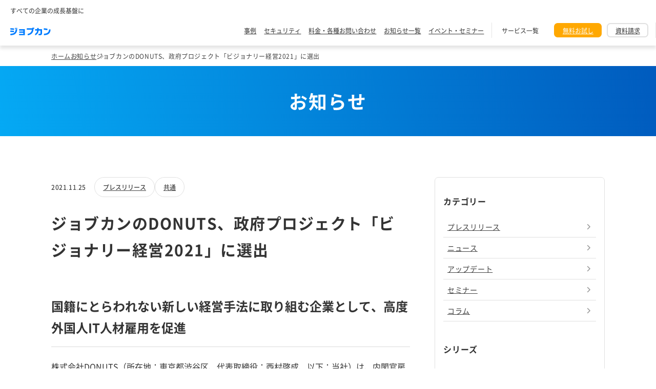

--- FILE ---
content_type: text/html; charset=UTF-8
request_url: https://all.jobcan.ne.jp/info/press/4195/
body_size: 5142
content:


<!DOCTYPE html>
<html lang="ja">

<head prefix="og: http://ogp.me/ns# fb: http://ogp.me/ns/fb# article: http://ogp.me/ns/article#">
    <link rel="preload" as="font" href="https://all.jobcan.ne.jp/wp-content/themes/jobcan-all/components-jbc/static/fonts/NotoSansJP-Regular-upto-jis2.woff2" type="font/woff2" crossorigin="anonymous" />
<link rel="preload" as="font" href="https://all.jobcan.ne.jp/wp-content/themes/jobcan-all/components-jbc/static/fonts/NotoSansJP-Medium-upto-jis2.woff2" type="font/woff2" crossorigin="anonymous" />
<link rel="preload" as="font" href="https://all.jobcan.ne.jp/wp-content/themes/jobcan-all/components-jbc/static/fonts/NotoSansJP-Bold-upto-jis2.woff2" type="font/woff2" crossorigin="anonymous" />
    <link rel="stylesheet" type="text/css" href="https://all.jobcan.ne.jp/wp-content/themes/jobcan-all/static/css/firstview.css?ver=2025122422452">
  <link rel="stylesheet" type="text/css" href="https://all.jobcan.ne.jp/wp-content/themes/jobcan-all/static/css/base.css?ver=2025121631034">
  <link rel="stylesheet" type="text/css" media="all" href="https://all.jobcan.ne.jp/wp-content/themes/jobcan-all/static/css/style.css?ver=2026010512907">

  
<meta charset="UTF-8">
<meta http-equiv="X-UA-Compatible" content="IE=edge">
<meta name="referrer" content="origin-when-cross-origin">
<meta name="viewport" content="width=device-width, initial-scale=1, maximum-scale=1">
<meta name="format-detection" content="telephone=no,email=no,address=no">
    <meta name="google-site-verification" content="I3tRmlkNw3ymHUljQ7MsG-a5bWCnZ-BpQhPn62GvFzo" />

<meta name="robots" content="all">

<title>ジョブカンのDONUTS、政府プロジェクト「ビジョナリー経営2021」に選出｜お知らせ｜ジョブカン</title>
<meta name="description" content="国籍にとらわれない新しい経営手法に取り組む企業として、高度外国人IT人材雇用を促進 株式会社DONUTS（所在地：東京都渋谷区、代表取締役：西村啓成、以下：当社）は、内閣官房内閣サイバーセキュリティー...">

<meta property="og:locale" content="ja_JP">
<meta property="og:site_name" content="ジョブカン">
<meta property="og:type" content="article">
<meta property="og:image" content="https://all.jobcan.ne.jp/wp-content/themes/jobcan-all/static/img/img_info_ogp_default.png">
<meta property="og:title" content="ジョブカンのDONUTS、政府プロジェクト「ビジョナリー経営2021」に選出｜お知らせ｜ジョブカン">
<meta property="og:description" content="国籍にとらわれない新しい経営手法に取り組む企業として、高度外国人IT人材雇用を促進 株式会社DONUTS（所在地：東京都渋谷区、代表取締役：西村啓成、以下：当社）は、内閣官房内閣サイバーセキュリティー...">
<meta property="og:url" content="https://all.jobcan.ne.jp/info/press/4195/">

<meta property="article:publisher" content="https://ja-jp.facebook.com/jobcan" />

<meta name="twitter:domain" content="all.jobcan.ne.jp">
<meta name="twitter:title" content="ジョブカンのDONUTS、政府プロジェクト「ビジョナリー経営2021」に選出｜お知らせ｜ジョブカン">
<meta name="twitter:description" content="国籍にとらわれない新しい経営手法に取り組む企業として、高度外国人IT人材雇用を促進 株式会社DONUTS（所在地：東京都渋谷区、代表取締役：西村啓成、以下：当社）は、内閣官房内閣サイバーセキュリティー...">
<meta name="twitter:card" content="summary_large_image">
<meta name="twitter:image" content="https://all.jobcan.ne.jp/wp-content/themes/jobcan-all/static/img/img_info_ogp_default.png">
<meta name="twitter:site" content="@jobcan_pr">

<meta name="application-name" content="ジョブカン">
<meta name="apple-mobile-web-app-title" content="ジョブカン">

<link rel="shortcut icon" href="https://all.jobcan.ne.jp/wp-content/themes/jobcan-all/favicon.ico">
<link rel="icon" type="image/png" sizes="32x32" href="https://all.jobcan.ne.jp/wp-content/themes/jobcan-all/favicon_32x32.png">
<link rel="icon" type="image/png" sizes="16x16" href="https://all.jobcan.ne.jp/wp-content/themes/jobcan-all/favicon_16x16.png">
<link rel="icon" type="image/svg+xml" href="https://all.jobcan.ne.jp/wp-content/themes/jobcan-all/favicon.svg">
<link rel="apple-touch-icon" sizes="180x180" href="https://all.jobcan.ne.jp/wp-content/themes/jobcan-all/apple-touch-icon.png">
<link rel="icon" type="image/png" sizes="192x192" href="https://all.jobcan.ne.jp/wp-content/themes/jobcan-all/android-chrome-192x192.png">



<meta name="msapplication-TileColor" content="#f01d4f">
<meta name="msapplication-TileImage" content="https://all.jobcan.ne.jp/wp-content/themes/jobcan-all/favicon.png">
<meta name="theme-color" content="#121212">

	<style>img:is([sizes="auto" i], [sizes^="auto," i]) { contain-intrinsic-size: 3000px 1500px }</style>
	<link rel='stylesheet' id='wp-block-library-css' href='https://all.jobcan.ne.jp/wp-includes/css/dist/block-library/style.min.css?ver=6.8.1' type='text/css' media='all' />
<style id='classic-theme-styles-inline-css' type='text/css'>
/*! This file is auto-generated */
.wp-block-button__link{color:#fff;background-color:#32373c;border-radius:9999px;box-shadow:none;text-decoration:none;padding:calc(.667em + 2px) calc(1.333em + 2px);font-size:1.125em}.wp-block-file__button{background:#32373c;color:#fff;text-decoration:none}
</style>
<style id='global-styles-inline-css' type='text/css'>
:root{--wp--preset--aspect-ratio--square: 1;--wp--preset--aspect-ratio--4-3: 4/3;--wp--preset--aspect-ratio--3-4: 3/4;--wp--preset--aspect-ratio--3-2: 3/2;--wp--preset--aspect-ratio--2-3: 2/3;--wp--preset--aspect-ratio--16-9: 16/9;--wp--preset--aspect-ratio--9-16: 9/16;--wp--preset--color--black: #000000;--wp--preset--color--cyan-bluish-gray: #abb8c3;--wp--preset--color--white: #ffffff;--wp--preset--color--pale-pink: #f78da7;--wp--preset--color--vivid-red: #cf2e2e;--wp--preset--color--luminous-vivid-orange: #ff6900;--wp--preset--color--luminous-vivid-amber: #fcb900;--wp--preset--color--light-green-cyan: #7bdcb5;--wp--preset--color--vivid-green-cyan: #00d084;--wp--preset--color--pale-cyan-blue: #8ed1fc;--wp--preset--color--vivid-cyan-blue: #0693e3;--wp--preset--color--vivid-purple: #9b51e0;--wp--preset--gradient--vivid-cyan-blue-to-vivid-purple: linear-gradient(135deg,rgba(6,147,227,1) 0%,rgb(155,81,224) 100%);--wp--preset--gradient--light-green-cyan-to-vivid-green-cyan: linear-gradient(135deg,rgb(122,220,180) 0%,rgb(0,208,130) 100%);--wp--preset--gradient--luminous-vivid-amber-to-luminous-vivid-orange: linear-gradient(135deg,rgba(252,185,0,1) 0%,rgba(255,105,0,1) 100%);--wp--preset--gradient--luminous-vivid-orange-to-vivid-red: linear-gradient(135deg,rgba(255,105,0,1) 0%,rgb(207,46,46) 100%);--wp--preset--gradient--very-light-gray-to-cyan-bluish-gray: linear-gradient(135deg,rgb(238,238,238) 0%,rgb(169,184,195) 100%);--wp--preset--gradient--cool-to-warm-spectrum: linear-gradient(135deg,rgb(74,234,220) 0%,rgb(151,120,209) 20%,rgb(207,42,186) 40%,rgb(238,44,130) 60%,rgb(251,105,98) 80%,rgb(254,248,76) 100%);--wp--preset--gradient--blush-light-purple: linear-gradient(135deg,rgb(255,206,236) 0%,rgb(152,150,240) 100%);--wp--preset--gradient--blush-bordeaux: linear-gradient(135deg,rgb(254,205,165) 0%,rgb(254,45,45) 50%,rgb(107,0,62) 100%);--wp--preset--gradient--luminous-dusk: linear-gradient(135deg,rgb(255,203,112) 0%,rgb(199,81,192) 50%,rgb(65,88,208) 100%);--wp--preset--gradient--pale-ocean: linear-gradient(135deg,rgb(255,245,203) 0%,rgb(182,227,212) 50%,rgb(51,167,181) 100%);--wp--preset--gradient--electric-grass: linear-gradient(135deg,rgb(202,248,128) 0%,rgb(113,206,126) 100%);--wp--preset--gradient--midnight: linear-gradient(135deg,rgb(2,3,129) 0%,rgb(40,116,252) 100%);--wp--preset--font-size--small: 13px;--wp--preset--font-size--medium: 20px;--wp--preset--font-size--large: 36px;--wp--preset--font-size--x-large: 42px;--wp--preset--spacing--20: 0.44rem;--wp--preset--spacing--30: 0.67rem;--wp--preset--spacing--40: 1rem;--wp--preset--spacing--50: 1.5rem;--wp--preset--spacing--60: 2.25rem;--wp--preset--spacing--70: 3.38rem;--wp--preset--spacing--80: 5.06rem;--wp--preset--shadow--natural: 6px 6px 9px rgba(0, 0, 0, 0.2);--wp--preset--shadow--deep: 12px 12px 50px rgba(0, 0, 0, 0.4);--wp--preset--shadow--sharp: 6px 6px 0px rgba(0, 0, 0, 0.2);--wp--preset--shadow--outlined: 6px 6px 0px -3px rgba(255, 255, 255, 1), 6px 6px rgba(0, 0, 0, 1);--wp--preset--shadow--crisp: 6px 6px 0px rgba(0, 0, 0, 1);}:where(.is-layout-flex){gap: 0.5em;}:where(.is-layout-grid){gap: 0.5em;}body .is-layout-flex{display: flex;}.is-layout-flex{flex-wrap: wrap;align-items: center;}.is-layout-flex > :is(*, div){margin: 0;}body .is-layout-grid{display: grid;}.is-layout-grid > :is(*, div){margin: 0;}:where(.wp-block-columns.is-layout-flex){gap: 2em;}:where(.wp-block-columns.is-layout-grid){gap: 2em;}:where(.wp-block-post-template.is-layout-flex){gap: 1.25em;}:where(.wp-block-post-template.is-layout-grid){gap: 1.25em;}.has-black-color{color: var(--wp--preset--color--black) !important;}.has-cyan-bluish-gray-color{color: var(--wp--preset--color--cyan-bluish-gray) !important;}.has-white-color{color: var(--wp--preset--color--white) !important;}.has-pale-pink-color{color: var(--wp--preset--color--pale-pink) !important;}.has-vivid-red-color{color: var(--wp--preset--color--vivid-red) !important;}.has-luminous-vivid-orange-color{color: var(--wp--preset--color--luminous-vivid-orange) !important;}.has-luminous-vivid-amber-color{color: var(--wp--preset--color--luminous-vivid-amber) !important;}.has-light-green-cyan-color{color: var(--wp--preset--color--light-green-cyan) !important;}.has-vivid-green-cyan-color{color: var(--wp--preset--color--vivid-green-cyan) !important;}.has-pale-cyan-blue-color{color: var(--wp--preset--color--pale-cyan-blue) !important;}.has-vivid-cyan-blue-color{color: var(--wp--preset--color--vivid-cyan-blue) !important;}.has-vivid-purple-color{color: var(--wp--preset--color--vivid-purple) !important;}.has-black-background-color{background-color: var(--wp--preset--color--black) !important;}.has-cyan-bluish-gray-background-color{background-color: var(--wp--preset--color--cyan-bluish-gray) !important;}.has-white-background-color{background-color: var(--wp--preset--color--white) !important;}.has-pale-pink-background-color{background-color: var(--wp--preset--color--pale-pink) !important;}.has-vivid-red-background-color{background-color: var(--wp--preset--color--vivid-red) !important;}.has-luminous-vivid-orange-background-color{background-color: var(--wp--preset--color--luminous-vivid-orange) !important;}.has-luminous-vivid-amber-background-color{background-color: var(--wp--preset--color--luminous-vivid-amber) !important;}.has-light-green-cyan-background-color{background-color: var(--wp--preset--color--light-green-cyan) !important;}.has-vivid-green-cyan-background-color{background-color: var(--wp--preset--color--vivid-green-cyan) !important;}.has-pale-cyan-blue-background-color{background-color: var(--wp--preset--color--pale-cyan-blue) !important;}.has-vivid-cyan-blue-background-color{background-color: var(--wp--preset--color--vivid-cyan-blue) !important;}.has-vivid-purple-background-color{background-color: var(--wp--preset--color--vivid-purple) !important;}.has-black-border-color{border-color: var(--wp--preset--color--black) !important;}.has-cyan-bluish-gray-border-color{border-color: var(--wp--preset--color--cyan-bluish-gray) !important;}.has-white-border-color{border-color: var(--wp--preset--color--white) !important;}.has-pale-pink-border-color{border-color: var(--wp--preset--color--pale-pink) !important;}.has-vivid-red-border-color{border-color: var(--wp--preset--color--vivid-red) !important;}.has-luminous-vivid-orange-border-color{border-color: var(--wp--preset--color--luminous-vivid-orange) !important;}.has-luminous-vivid-amber-border-color{border-color: var(--wp--preset--color--luminous-vivid-amber) !important;}.has-light-green-cyan-border-color{border-color: var(--wp--preset--color--light-green-cyan) !important;}.has-vivid-green-cyan-border-color{border-color: var(--wp--preset--color--vivid-green-cyan) !important;}.has-pale-cyan-blue-border-color{border-color: var(--wp--preset--color--pale-cyan-blue) !important;}.has-vivid-cyan-blue-border-color{border-color: var(--wp--preset--color--vivid-cyan-blue) !important;}.has-vivid-purple-border-color{border-color: var(--wp--preset--color--vivid-purple) !important;}.has-vivid-cyan-blue-to-vivid-purple-gradient-background{background: var(--wp--preset--gradient--vivid-cyan-blue-to-vivid-purple) !important;}.has-light-green-cyan-to-vivid-green-cyan-gradient-background{background: var(--wp--preset--gradient--light-green-cyan-to-vivid-green-cyan) !important;}.has-luminous-vivid-amber-to-luminous-vivid-orange-gradient-background{background: var(--wp--preset--gradient--luminous-vivid-amber-to-luminous-vivid-orange) !important;}.has-luminous-vivid-orange-to-vivid-red-gradient-background{background: var(--wp--preset--gradient--luminous-vivid-orange-to-vivid-red) !important;}.has-very-light-gray-to-cyan-bluish-gray-gradient-background{background: var(--wp--preset--gradient--very-light-gray-to-cyan-bluish-gray) !important;}.has-cool-to-warm-spectrum-gradient-background{background: var(--wp--preset--gradient--cool-to-warm-spectrum) !important;}.has-blush-light-purple-gradient-background{background: var(--wp--preset--gradient--blush-light-purple) !important;}.has-blush-bordeaux-gradient-background{background: var(--wp--preset--gradient--blush-bordeaux) !important;}.has-luminous-dusk-gradient-background{background: var(--wp--preset--gradient--luminous-dusk) !important;}.has-pale-ocean-gradient-background{background: var(--wp--preset--gradient--pale-ocean) !important;}.has-electric-grass-gradient-background{background: var(--wp--preset--gradient--electric-grass) !important;}.has-midnight-gradient-background{background: var(--wp--preset--gradient--midnight) !important;}.has-small-font-size{font-size: var(--wp--preset--font-size--small) !important;}.has-medium-font-size{font-size: var(--wp--preset--font-size--medium) !important;}.has-large-font-size{font-size: var(--wp--preset--font-size--large) !important;}.has-x-large-font-size{font-size: var(--wp--preset--font-size--x-large) !important;}
:where(.wp-block-post-template.is-layout-flex){gap: 1.25em;}:where(.wp-block-post-template.is-layout-grid){gap: 1.25em;}
:where(.wp-block-columns.is-layout-flex){gap: 2em;}:where(.wp-block-columns.is-layout-grid){gap: 2em;}
:root :where(.wp-block-pullquote){font-size: 1.5em;line-height: 1.6;}
</style>
<link rel='stylesheet' id='contact-form-7-css' href='https://all.jobcan.ne.jp/wp-content/plugins/contact-form-7/includes/css/styles.css?ver=6.0.6' type='text/css' media='all' />
<script type="text/javascript" src="https://all.jobcan.ne.jp/wp-includes/js/jquery/jquery.min.js?ver=3.7.1" id="jquery-core-js"></script>
<script type="text/javascript" src="https://all.jobcan.ne.jp/wp-includes/js/jquery/jquery-migrate.min.js?ver=3.4.1" id="jquery-migrate-js"></script>
  
<link rel="preload" as="script" href="https://all.jobcan.ne.jp/wp-content/themes/jobcan-all/static/js/component.min.js?ver=1765781971">
<link rel="preload" as="script" href="https://all.jobcan.ne.jp/wp-content/themes/jobcan-all/static/js/all.min.js?ver=1731999625">  
<script type="text/javascript">
const THEMES_URI = "https://all.jobcan.ne.jp/wp-content/themes/jobcan-all";
const THIS_SERVICE_SLUG = "all";
const THIS_SERVICE_NAME = "シリーズ";
const ENVIROMENT_TYPE = "PRODUCTION";
const JBC_ALL_ORIGIN = "https://all.jobcan.ne.jp/";
const JBC_API_ORIGIN = "https://api.jobcan.ne.jp/";
</script>
    
<!-- Google Tag Manager -->
<script>
  (function(w, d, s, l, i) {
    w[l] = w[l] || [];
    w[l].push({
      'gtm.start': new Date().getTime(),
      event: 'gtm.js'
    });
    var f = d.getElementsByTagName(s)[0],
      j = d.createElement(s),
      dl = l != 'dataLayer' ? '&l=' + l : '';
    j.async = true;
    j.src =
      'https://www.googletagmanager.com/gtm.js?id=' + i + dl;
    f.parentNode.insertBefore(j, f);
  })(window, document, 'script', 'dataLayer', 'GTM-TPH3JT5');
</script>
<!-- End Google Tag Manager -->


<!-- Google Tag Manager -->
<script>
  (function(w, d, s, l, i) {
    w[l] = w[l] || [];
    w[l].push({
      'gtm.start': new Date().getTime(),
      event: 'gtm.js'
    });
    var f = d.getElementsByTagName(s)[0],
      j = d.createElement(s),
      dl = l != 'dataLayer' ? '&l=' + l : '';
    j.async = true;
    j.src =
      'https://www.googletagmanager.com/gtm.js?id=' + i + dl;
    f.parentNode.insertBefore(j, f);
  })(window, document, 'script', 'dataLayer', 'GTM-TVWLF5B');
</script>
<!-- End Google Tag Manager --></head>

<body>
  
<!-- Google Tag Manager (noscript) -->
<noscript><iframe src="https://www.googletagmanager.com/ns.html?id=GTM-TPH3JT5" height="0" width="0" style="display:none;visibility:hidden"></iframe></noscript>
<!-- End Google Tag Manager (noscript) -->

<!-- Google Tag Manager (noscript) -->
<noscript><iframe src="https://www.googletagmanager.com/ns.html?id=GTM-TVWLF5B" height="0" width="0" style="display:none;visibility:hidden"></iframe></noscript>
<!-- End Google Tag Manager (noscript) -->
  <div class="js-header" data-config=""></div>
  <div class="u-offset-header"></div>
  <div class="js-contact u-pc-none"></div>
<div class="js-breadcrumb u-init-height40" data-title="ジョブカンのDONUTS、政府プロジェクト「ビジョナリー経営2021」に選出" data-variation="" data-query-param="p=4195&post_type=info"></div>
<section class="dnt-pagettl">
  <h1 class="dnt-typography dnt-typography--heading-page">お知らせ</h1>
</section>
<div class="js-article u-pc-init-height1500 u-sp-init-height2000" data-variation="info" data-postid="4195"></div>

<div class="js-series u-pc-init-height1700 u-sp-init-height3600" data-bgcolor="gray"></div>

<div class="js-counter u-pc-init-height150 u-sp-init-height270"></div>

<footer class="js-footer u-pc-init-height800 u-sp-init-height1400"></footer>


<script type="text/javascript" async id="component-min-js" src="https://all.jobcan.ne.jp/wp-content/themes/jobcan-all/static/js/component.min.js?ver=1765781971"></script>
<script type="text/javascript" async id="all-min-js" src="https://all.jobcan.ne.jp/wp-content/themes/jobcan-all/static/js/all.min.js?ver=1731999625"></script>

<script type="speculationrules">
{"prefetch":[{"source":"document","where":{"and":[{"href_matches":"\/*"},{"not":{"href_matches":["\/wp-*.php","\/wp-admin\/*","\/wp-content\/uploads\/*","\/wp-content\/*","\/wp-content\/plugins\/*","\/wp-content\/themes\/jobcan-all\/*","\/*\\?(.+)"]}},{"not":{"selector_matches":"a[rel~=\"nofollow\"]"}},{"not":{"selector_matches":".no-prefetch, .no-prefetch a"}}]},"eagerness":"conservative"}]}
</script>
<script type="text/javascript" src="https://all.jobcan.ne.jp/wp-includes/js/dist/hooks.min.js?ver=4d63a3d491d11ffd8ac6" id="wp-hooks-js"></script>
<script type="text/javascript" src="https://all.jobcan.ne.jp/wp-includes/js/dist/i18n.min.js?ver=5e580eb46a90c2b997e6" id="wp-i18n-js"></script>
<script type="text/javascript" id="wp-i18n-js-after">
/* <![CDATA[ */
wp.i18n.setLocaleData( { 'text direction\u0004ltr': [ 'ltr' ] } );
/* ]]> */
</script>
<script type="text/javascript" src="https://all.jobcan.ne.jp/wp-content/plugins/contact-form-7/includes/swv/js/index.js?ver=6.0.6" id="swv-js"></script>
<script type="text/javascript" id="contact-form-7-js-before">
/* <![CDATA[ */
var wpcf7 = {
    "api": {
        "root": "https:\/\/all.jobcan.ne.jp\/wp-json\/",
        "namespace": "contact-form-7\/v1"
    }
};
/* ]]> */
</script>
<script type="text/javascript" src="https://all.jobcan.ne.jp/wp-content/plugins/contact-form-7/includes/js/index.js?ver=6.0.6" id="contact-form-7-js"></script>

<script>
  //Google_PC
  /* <![CDATA[ */
  var google_conversion_id = 872116127;
  var google_custom_params = window.google_tag_params;
  var google_remarketing_only = true;
  /* ]]> */
</script>
<script type="text/javascript" src="//www.googleadservices.com/pagead/conversion.js">
</script>
<noscript>
  <div style="display:inline;">
    <img height="1" width="1" style="border-style:none;" alt="" src="//googleads.g.doubleclick.net/pagead/viewthroughconversion/872116127/?value=1&amp;guid=ON&amp;script=0" />
  </div>
</noscript><!-- Yahoo Code for your Target List -->
<script>
  /* <![CDATA[ */
  var yahoo_ss_retargeting_id = 1000327542;
  var yahoo_sstag_custom_params = window.yahoo_sstag_params;
  var yahoo_ss_retargeting = true;
  /* ]]> */
</script>
<script src="//s.yimg.jp/images/listing/tool/cv/conversion.js"></script>
<noscript>
  <div style="display:inline;">
    <img height="1" width="1" style="border-style:none;" alt="" src="//b97.yahoo.co.jp/pagead/conversion/1000327542/?guid=ON&script=0&disvt=false" />
  </div>
</noscript>

<!-- Yahoo Code for your Target List -->
<script type="text/javascript" language="javascript">
  /* <![CDATA[ */
  var yahoo_retargeting_id = '3DIIDM1AH3';
  var yahoo_retargeting_label = '';
  var yahoo_retargeting_page_type = '';
  var yahoo_retargeting_items = [{
    item_id: '',
    category_id: '',
    price: '',

    quantity: ''
  }];
  /* ]]> */
</script>
<script type="text/javascript" language="javascript" src="//b92.yahoo.co.jp/js/s_retargeting.js"></script><!-- Facebook Pixel Code -->
<script>
  ! function(f, b, e, v, n, t, s) {
    if (f.fbq) return;
    n = f.fbq = function() {
      n.callMethod ?
        n.callMethod.apply(n, arguments) : n.queue.push(arguments)
    };
    if (!f._fbq) f._fbq = n;
    n.push = n;
    n.loaded = !0;
    n.version = '2.0';
    n.queue = [];
    t = b.createElement(e);
    t.async = !0;
    t.src = v;
    s = b.getElementsByTagName(e)[0];
    s.parentNode.insertBefore(t, s)
  }(window,
    document, 'script', 'https://connect.facebook.net/en_US/fbevents.js');
  fbq('init', '1891425371115082'); // Insert your pixel ID here.
  fbq('track', 'PageView');
</script>
<noscript><img height="1" width="1" style="display:none" src="https://www.facebook.com/tr?id=1891425371115082&ev=PageView&noscript=1" /></noscript>
<!-- DO NOT MODIFY -->
<!-- End Facebook Pixel Code --><!-- Twitter universal website tag code -->
<script>
  ! function(e, t, n, s, u, a) {
    e.twq || (s = e.twq = function() {
        s.exe ? s.exe.apply(s, arguments) : s.queue.push(arguments);
      }, s.version = "1.1", s.queue = [], u = t.createElement(n), u.async = !0, u.src = "//static.ads-twitter.com/uwt.js",
      a = t.getElementsByTagName(n)[0], a.parentNode.insertBefore(u, a))
  }(window, document, "script");
  twq("init", "nz2qc");
  twq("track", "PageView");
</script>
<!-- End Twitter universal website tag code --><script>
  window.ga = window.ga || function() {
    (ga.q = ga.q || []).push(arguments)
  };
  ga.l = +new Date;
  ga('create', 'UA-2266197-62', 'auto');
  ga('send', 'pageview');
</script>
<script async src="https://b.st-hatena.com/js/bookmark_button.js"></script>
<script async src="https://www.google-analytics.com/analytics.js"></script><script type="text/javascript">
  (function() {
    var didInit = false;

    function initMunchkin() {
      if (didInit === false) {
        didInit = true;
        Munchkin.init("835-HZQ-738");
      }
    }
    var s = document.createElement("script");
    s.type = "text/javascript";
    s.async = true;
    s.src = "//munchkin.marketo.net/munchkin.js";
    s.onreadystatechange = function() {
      if (this.readyState == "complete" || this.readyState == "loaded") {
        initMunchkin();
      }
    };
    s.onload = initMunchkin;
    document.getElementsByTagName("head")[0].appendChild(s);
  })();
</script>
</body>

</html>

--- FILE ---
content_type: text/css; charset=UTF-8
request_url: https://all.jobcan.ne.jp/wp-content/themes/jobcan-all/static/css/firstview.css?ver=2025122422452
body_size: 1522
content:
*,
*:before,
*:after {
  box-sizing: border-box;
  margin: 0;
  padding: 0;
}

article,
header,
footer,
aside,
figure,
figcaption,
nav,
section {
  display: block;
}

ul,
ol {
  list-style: none;
  list-style-type: none;
}

p,
li,
dt,
dd,
th,
td,
pre {
  word-break: break-strict;
  line-break: strict;
}

table {
  border-spacing: 0;
  border-collapse: collapse;
}

img {
  border: none;
  vertical-align: middle;
}

h1,
h2,
h3,
h4,
h5,
h6 {
  margin: 0;
  font-size: 100%;
}

@font-face {
  font-family: "Noto Sans JP";
  font-weight: 400;
  font-style: normal;
  font-display: swap;
  src: url("../../components-jbc/static/fonts/NotoSansJP-Regular-upto-jis2.woff2") format("woff2");
}
@font-face {
  font-family: "Noto Sans JP";
  font-weight: 500;
  font-style: normal;
  font-display: swap;
  src: url("../../components-jbc/static/fonts/NotoSansJP-Medium-upto-jis2.woff2") format("woff2");
}
@font-face {
  font-family: "Noto Sans JP";
  font-weight: 900;
  font-style: normal;
  font-display: swap;
  src: url("../../components-jbc/static/fonts/NotoSansJP-Bold-upto-jis2.woff2") format("woff2");
}
body {
  overflow-x: scroll;
  width: auto;
  min-width: 1100px;
  background-color: #fff;
  color: #333;
  font-family: "Noto Sans JP", sans-serif;
  letter-spacing: normal;
  line-height: normal;
  -webkit-font-smoothing: antialiased;
}

@media only screen and (max-width: 736px) {
  body {
    min-width: 100%;
  }
}
html {
  font-size: 14px;
  scroll-padding-top: 60px;
  -webkit-text-size-adjust: 100%;
}

@media only screen and (max-width: 736px) {
  html {
    font-size: 14px;
  }
}
html,
body {
  height: 100%;
}

img {
  max-width: 100%;
}

:where(a) {
  color: #333;
  text-decoration: none;
}

:where(a[href^=tel]) {
  color: inherit;
}

@media (any-hover: hover) {
  :where(a:hover) {
    color: #333;
    text-decoration: none;
  }
}
.c-mainvisual {
  position: relative;
  background-repeat: no-repeat, no-repeat;
}
@media only screen and (max-width: 736px) {
  .c-mainvisual {
    padding: 0 0 0;
    background-image: url("../img/top/img_mainvisual_town_sp.png"), url("../img/top/img_mainvisual_bg.png");
    background-image: image-set(url("../img/top/img_mainvisual_town_sp.png") 1x, url("../img/top/img_mainvisual_town_sp@2x.png") 2x, url("../img/top/img_mainvisual_town_sp@3x.png") 3x), image-set(url("../img/top/img_mainvisual_bg.png") 1x, url("../img/top/img_mainvisual_bg@2x.png") 2x, url("../img/top/img_mainvisual_bg@3x.png") 3x);
    background-position: center top calc(50% - 95px), center top;
    background-size: 360px, cover;
  }
}
@media only screen and (min-width: 737px) {
  .c-mainvisual {
    height: 576px;
    margin-bottom: 77px;
    padding: 0 0 175px;
    background-image: url("../img/top/img_mainvisual_town.png"), url("../img/top/img_mainvisual_bg.png");
    background-image: image-set(url("../img/top/img_mainvisual_town.png") 1x, url("../img/top/img_mainvisual_town@2x.png") 2x, url("../img/top/img_mainvisual_town@3x.png") 3x), image-set(url("../img/top/img_mainvisual_bg.png") 1x, url("../img/top/img_mainvisual_bg@2x.png") 2x, url("../img/top/img_mainvisual_bg@3x.png") 3x);
    background-position: left calc(50% + 174px) top -22px, center top;
    background-size: 1470px, cover;
  }
}

@media only screen and (max-width: 736px) {
  .c-mainvisual__inner {
    height: 290px;
    padding: 34px;
  }
}
@media only screen and (min-width: 737px) {
  .c-mainvisual__inner {
    width: 100%;
    max-width: 1270px;
    margin: 0 auto;
    padding: 156px 0 0;
  }
}

@media only screen and (max-width: 736px) {
  .c-mainvisual__headings {
    display: flex;
    flex-direction: column;
    align-items: center;
  }
}

@media only screen and (max-width: 736px) {
  .c-mainvisual__lead {
    margin-bottom: 8px;
    color: #fff;
    font-size: 13px;
    font-weight: 500;
    font-style: normal;
    font-stretch: normal;
    letter-spacing: 0.65px;
    line-height: normal;
    text-align: center;
  }
}
@media only screen and (min-width: 737px) {
  .c-mainvisual__lead {
    margin-bottom: 20px;
    color: #fff;
    font-size: 23px;
    font-weight: 500;
    font-style: normal;
    font-stretch: normal;
    letter-spacing: 1.15px;
    line-height: normal;
    text-align: left;
  }
}

.c-mainvisual__logo {
  height: auto;
}
@media only screen and (max-width: 736px) {
  .c-mainvisual__logo {
    width: 191px;
  }
}
@media only screen and (min-width: 737px) {
  .c-mainvisual__logo {
    width: 300px;
  }
}

@media only screen and (max-width: 736px) {
  .c-mainvisual__info {
    display: flex;
    flex-direction: column;
    align-items: center;
    padding: 20px 0;
    background-color: #fff;
  }
}
@media only screen and (min-width: 737px) {
  .c-mainvisual__info {
    position: absolute;
    left: calc(50% - 525px);
    bottom: -60px;
    width: 990px;
    padding: 27px 30px 23px;
    border-radius: 10px;
    box-shadow: 0 3px 6px 0 rgba(0, 0, 0, 0.16);
    background-color: #fff;
  }
}

@media only screen and (min-width: 737px) {
  .c-mainvisual__badge-and-btn {
    display: flex;
    align-items: center;
    justify-content: space-between;
    margin-bottom: 15px;
  }
}

.c-mainvisual__badge-list {
  display: flex;
  align-items: flex-end;
  justify-content: center;
}
@media only screen and (max-width: 736px) {
  .c-mainvisual__badge-list {
    margin-bottom: 33px;
  }
}
@media only screen and (min-width: 737px) {
  .c-mainvisual__badge-list {
    width: 760px;
  }
}

.c-mainvisual__badge {
  display: inline-block;
}
@media only screen and (max-width: 736px) {
  .c-mainvisual__badge {
    width: 140px;
    margin-right: 20px;
  }
}
@media only screen and (min-width: 737px) {
  .c-mainvisual__badge {
    width: 235px;
    margin-right: 60px;
  }
}
.c-mainvisual__badge:last-child {
  margin-right: 0;
}

.c-mainvisual__btn-list {
  width: 290px;
}
@media only screen and (max-width: 736px) {
  .c-mainvisual__btn-list {
    margin: 0 auto;
  }
}
@media only screen and (min-width: 737px) {
  .c-mainvisual__btn-list {
    display: inline-block;
  }
}

.c-mainvisual__btn-item {
  width: 290px;
  margin-bottom: 15px;
}
.c-mainvisual__btn-item:last-child {
  margin-bottom: 0;
}

.c-mainvisual__btn {
  display: flex;
  align-items: center;
  justify-content: center;
  box-sizing: border-box;
  padding: 0.6em 1.2em;
  border: 2px solid;
  border-radius: 7px;
  font-size: 20px;
  font-weight: normal;
  font-style: normal;
  font-stretch: normal;
  letter-spacing: normal;
  line-height: normal;
  text-align: center;
  transition: all 0.2s ease;
}

.c-mainvisual__btn--orange {
  border-color: #ffa800;
  background-color: #ffa800;
  color: #fff;
}
@media only screen and (min-width: 737px) {
  .c-mainvisual__btn--orange:hover {
    box-shadow: 0 5px 8px 2px rgba(0, 0, 0, 0.14);
    color: #fff;
    transition: all 0.2s ease;
    transform: translateY(-1px);
  }
}

.c-mainvisual__btn--white {
  color: #333;
}
@media only screen and (max-width: 736px) {
  .c-mainvisual__btn--white {
    border-color: #e0e0e0;
    background-color: #fff;
  }
}
@media only screen and (min-width: 737px) {
  .c-mainvisual__btn--white {
    border-color: #e0e0e0;
    background-color: #fff;
  }
}
@media only screen and (min-width: 737px) {
  .c-mainvisual__btn--white:hover {
    box-shadow: 0 5px 8px 2px rgba(0, 0, 0, 0.14);
    color: #333;
    transition: all 0.3s ease-out;
    transform: translateY(-1px);
  }
}

@media only screen and (max-width: 736px) {
  .c-mainvisual__whats-erp {
    display: none;
  }
}
@media only screen and (min-width: 737px) {
  .c-mainvisual__whats-erp {
    color: #757575;
    font-size: 11px;
    font-weight: normal;
    font-style: normal;
    font-stretch: normal;
    letter-spacing: normal;
    line-height: normal;
    text-align: left;
  }
}

.c-mainvisual-cm2024 {
  overflow: hidden;
  position: relative;
  box-sizing: border-box;
  background: linear-gradient(251.44deg, #005bbe 2.05%, #05a9f4 99.27%);
  z-index: 0;
}
@media only screen and (max-width: 736px) {
  .c-mainvisual-cm2024 {
    margin-bottom: 20px;
  }
}
@media only screen and (min-width: 737px) {
  .c-mainvisual-cm2024 {
    height: 750px;
    padding-top: 100px;
  }
}
.c-mainvisual-cm2024:after {
  display: block;
  position: absolute;
  top: 0;
  width: 100%;
  height: 100%;
  background-repeat: no-repeat;
  content: "";
  z-index: -1;
}
@media only screen and (max-width: 736px) {
  .c-mainvisual-cm2024:after {
    background-image: url("../img/top/img_mainvisual_cm2024_talent_sp.webp");
    background-image: image-set(url("../img/top/img_mainvisual_cm2024_talent_sp.webp") 1x, url("../img/top/img_mainvisual_cm2024_talent_sp@2x.webp") 2x);
    background-position: right 50% top 102px;
    background-size: 350px;
  }
}
@media only screen and (min-width: 737px) {
  .c-mainvisual-cm2024:after {
    background-image: url("../img/top/img_mainvisual_cm2024_talent_pc.webp");
    background-image: image-set(url("../img/top/img_mainvisual_cm2024_talent_pc.webp") 1x, url("../img/top/img_mainvisual_cm2024_talent_pc@2x.webp") 2x);
    background-position: right calc(50% - 304px) bottom 0;
    background-size: 1103px;
  }
}
@media print {
  .c-mainvisual-cm2024:after {
    background-image: none;
  }
}

@media only screen and (min-width: 737px) {
  .c-mainvisual-cm2024__inner {
    width: 1080px;
    margin: 0 auto;
  }
}

@media only screen and (min-width: 737px) {
  .c-mainvisual-cm2024__content {
    display: grid;
    flex-direction: column;
    align-items: center;
    width: fit-content;
  }
}

@media only screen and (max-width: 736px) {
  .c-mainvisual-cm2024__catch {
    display: flex;
    flex-wrap: wrap;
    gap: 0;
    align-content: baseline;
    justify-content: center;
    width: 100%;
    height: 350px;
    padding-top: 22px;
  }
}
@media only screen and (min-width: 737px) {
  .c-mainvisual-cm2024__underbox {
    display: grid;
    justify-content: center;
    width: 560px;
  }
}

.c-mainvisual-cm2024__badge-box {
  display: flex;
  align-items: flex-end;
  justify-content: center;
}
@media only screen and (max-width: 736px) {
  .c-mainvisual-cm2024__badge-box {
    gap: 20px;
    padding-top: 20px;
    background-color: #fff;
  }
}
@media only screen and (min-width: 737px) {
  .c-mainvisual-cm2024__badge-box {
    gap: 34px;
    margin-bottom: 40px;
  }
}

@media only screen and (max-width: 736px) {
  .c-mainvisual-cm2024__badge {
    width: 140px;
  }
}
@media only screen and (min-width: 737px) {
  .c-mainvisual-cm2024__badge {
    width: 212px;
  }
}

.c-mainvisual-cm2024__lead-copy {
  color: #fff;
  font-weight: 700;
  line-height: 1;
}
@media only screen and (max-width: 736px) {
  .c-mainvisual-cm2024__lead-copy {
    font-size: 27px;
    line-height: 39.1px;
  }
}
@media only screen and (min-width: 737px) {
  .c-mainvisual-cm2024__lead-copy {
    font-size: 80px;
    line-height: 114px;
  }
}

.c-mainvisual-cm2024__lead-yellow {
  color: #ffd54f;
  font-weight: 700;
  line-height: 1;
}
@media only screen and (max-width: 736px) {
  .c-mainvisual-cm2024__lead-yellow {
    font-size: 27px;
    line-height: 39.1px;
  }
}
@media only screen and (min-width: 737px) {
  .c-mainvisual-cm2024__lead-yellow {
    font-size: 80px;
    line-height: 114px;
  }
}

@media only screen and (max-width: 736px) {
  .c-mainvisual-cm2024__note {
    display: none;
  }
}
@media only screen and (min-width: 737px) {
  .c-mainvisual-cm2024__note {
    color: #fff;
    font-size: 11px;
    font-weight: normal;
    font-style: normal;
    font-stretch: normal;
    letter-spacing: normal;
    line-height: normal;
    text-align: left;
  }
}

@media only screen and (max-width: 736px) {
  .c-mainvisual-cm2024__btn-list {
    padding: 33px 10px 0;
    background-color: #fff;
  }
}
@media only screen and (min-width: 737px) {
  .c-mainvisual-cm2024__btn-list {
    display: flex;
    flex-wrap: wrap;
    align-items: flex-end;
    justify-content: center;
    margin-bottom: 26px;
  }
}

@media only screen and (max-width: 736px) {
  .c-mainvisual-cm2024__btn-item {
    margin-bottom: 10px;
  }
}
@media only screen and (min-width: 737px) {
  .c-mainvisual-cm2024__btn-item {
    width: 270px;
    margin-right: 20px;
  }
}
@media only screen and (max-width: 736px) {
  .c-mainvisual-cm2024__btn-item:last-child {
    margin-bottom: 0;
  }
}
@media only screen and (min-width: 737px) {
  .c-mainvisual-cm2024__btn-item:last-child {
    margin-right: 0;
  }
}

.c-mainvisual-cm2024__btn {
  display: inline-flex;
  align-items: center;
  justify-content: center;
  width: 100%;
  padding: 0.6em 1.2em;
  border: 2px solid;
  border-radius: 10px;
  box-shadow: 0 3px 6px 0 rgba(0, 0, 0, 0.08);
  font-size: 20px;
  font-weight: normal;
  font-style: normal;
  font-stretch: normal;
  letter-spacing: normal;
  line-height: normal;
  text-align: center;
  transition: all 0.3s ease-out;
}

.c-mainvisual-cm2024__btn--orange {
  border-color: #ffa800;
  background-color: #ffa800;
  color: #fff;
}
@media only screen and (min-width: 737px) {
  .c-mainvisual-cm2024__btn--orange:hover {
    border-color: #ffa800;
    background-color: #fff;
    color: #ffa800;
  }
}

.c-mainvisual-cm2024__btn--white {
  color: #333;
}
@media only screen and (max-width: 736px) {
  .c-mainvisual-cm2024__btn--white {
    border-color: #e0e0e0;
    background-color: #fff;
  }
}
@media only screen and (min-width: 737px) {
  .c-mainvisual-cm2024__btn--white {
    border-color: #fff;
    background-color: #fff;
  }
}
@media only screen and (min-width: 737px) {
  .c-mainvisual-cm2024__btn--white:hover {
    border-color: #e0e0e0;
    background-color: #f7f9fb;
    color: #333;
  }
}

@media only screen and (min-width: 737px) {
  .c-mainvisual-cm2024__btn--white-with-whitebg {
    border-color: #e0e0e0;
    background-color: #fff;
    color: #333;
  }
}


--- FILE ---
content_type: text/css; charset=UTF-8
request_url: https://all.jobcan.ne.jp/wp-content/themes/jobcan-all/static/css/base.css?ver=2025121631034
body_size: 90
content:
*,
*:before,
*:after {
  box-sizing: border-box;
  margin: 0;
  padding: 0;
}

article,
header,
footer,
aside,
figure,
figcaption,
nav,
section {
  display: block;
}

ul,
ol {
  list-style: none;
  list-style-type: none;
}

p,
li,
dt,
dd,
th,
td,
pre {
  word-break: break-strict;
  line-break: strict;
}

table {
  border-spacing: 0;
  border-collapse: collapse;
}

img {
  border: none;
  vertical-align: middle;
}

h1,
h2,
h3,
h4,
h5,
h6 {
  margin: 0;
  font-size: 100%;
}

@font-face {
  font-family: "Noto Sans JP";
  font-weight: 400;
  font-style: normal;
  font-display: swap;
  src: url("../../components-jbc/static/fonts/NotoSansJP-Regular-upto-jis2.woff2") format("woff2");
}
@font-face {
  font-family: "Noto Sans JP";
  font-weight: 500;
  font-style: normal;
  font-display: swap;
  src: url("../../components-jbc/static/fonts/NotoSansJP-Medium-upto-jis2.woff2") format("woff2");
}
@font-face {
  font-family: "Noto Sans JP";
  font-weight: 900;
  font-style: normal;
  font-display: swap;
  src: url("../../components-jbc/static/fonts/NotoSansJP-Bold-upto-jis2.woff2") format("woff2");
}
body {
  overflow-x: scroll;
  width: auto;
  min-width: 1100px;
  background-color: #fff;
  color: #333;
  font-family: "Noto Sans JP", sans-serif;
  letter-spacing: normal;
  line-height: normal;
  -webkit-font-smoothing: antialiased;
}

@media only screen and (max-width: 736px) {
  body {
    min-width: 100%;
  }
}
html {
  font-size: 14px;
  scroll-padding-top: 60px;
  -webkit-text-size-adjust: 100%;
}

@media only screen and (max-width: 736px) {
  html {
    font-size: 14px;
  }
}
html,
body {
  height: 100%;
}

img {
  max-width: 100%;
}

:where(a) {
  color: #333;
  text-decoration: none;
}

:where(a[href^=tel]) {
  color: inherit;
}

@media (any-hover: hover) {
  :where(a:hover) {
    color: #333;
    text-decoration: none;
  }
}


--- FILE ---
content_type: text/css; charset=UTF-8
request_url: https://all.jobcan.ne.jp/wp-content/themes/jobcan-all/static/css/style.css?ver=2026010512907
body_size: 23139
content:
@charset "UTF-8";
/* Magnific Popup CSS */
.mfp-bg {
  top: 0;
  left: 0;
  width: 100%;
  height: 100%;
  z-index: 1042;
  overflow: hidden;
  position: fixed;
  background: #0b0b0b;
  opacity: 0.8;
}

.mfp-wrap {
  top: 0;
  left: 0;
  width: 100%;
  height: 100%;
  z-index: 1043;
  position: fixed;
  outline: none !important;
  -webkit-backface-visibility: hidden;
}

.mfp-container {
  text-align: center;
  position: absolute;
  width: 100%;
  height: 100%;
  left: 0;
  top: 0;
  padding: 0 8px;
  box-sizing: border-box;
}

.mfp-container:before {
  content: "";
  display: inline-block;
  height: 100%;
  vertical-align: middle;
}

.mfp-align-top .mfp-container:before {
  display: none;
}

.mfp-content {
  position: relative;
  display: inline-block;
  vertical-align: middle;
  margin: 0 auto;
  text-align: left;
  z-index: 1045;
}

.mfp-inline-holder .mfp-content,
.mfp-ajax-holder .mfp-content {
  width: 100%;
  cursor: auto;
}

.mfp-ajax-cur {
  cursor: progress;
}

.mfp-zoom-out-cur, .mfp-zoom-out-cur .mfp-image-holder .mfp-close {
  cursor: zoom-out;
}

.mfp-zoom {
  cursor: pointer;
  cursor: zoom-in;
}

.mfp-auto-cursor .mfp-content {
  cursor: auto;
}

.mfp-close,
.mfp-arrow,
.mfp-preloader,
.mfp-counter {
  -webkit-user-select: none;
  user-select: none;
}

.mfp-loading.mfp-figure {
  display: none;
}

.mfp-hide {
  display: none !important;
}

.mfp-preloader {
  color: #CCC;
  position: absolute;
  top: 50%;
  width: auto;
  text-align: center;
  margin-top: -0.8em;
  left: 8px;
  right: 8px;
  z-index: 1044;
}

.mfp-preloader a {
  color: #CCC;
}

.mfp-preloader a:hover {
  color: #FFF;
}

.mfp-s-ready .mfp-preloader {
  display: none;
}

.mfp-s-error .mfp-content {
  display: none;
}

button.mfp-close,
button.mfp-arrow {
  overflow: visible;
  cursor: pointer;
  background: transparent;
  border: 0;
  -webkit-appearance: none;
  display: block;
  outline: none;
  padding: 0;
  z-index: 1046;
  box-shadow: none;
  touch-action: manipulation;
}

button::-moz-focus-inner {
  padding: 0;
  border: 0;
}

.mfp-close {
  width: 44px;
  height: 44px;
  line-height: 44px;
  position: absolute;
  right: 0;
  top: 0;
  text-decoration: none;
  text-align: center;
  opacity: 0.65;
  padding: 0 0 18px 10px;
  color: #FFF;
  font-style: normal;
  font-size: 28px;
  font-family: Arial, Baskerville, monospace;
}

.mfp-close:hover,
.mfp-close:focus {
  opacity: 1;
}

.mfp-close:active {
  top: 1px;
}

.mfp-close-btn-in .mfp-close {
  color: #333;
}

.mfp-image-holder .mfp-close,
.mfp-iframe-holder .mfp-close {
  color: #FFF;
  right: -6px;
  text-align: right;
  padding-right: 6px;
  width: 100%;
}

.mfp-counter {
  position: absolute;
  top: 0;
  right: 0;
  color: #CCC;
  font-size: 12px;
  line-height: 18px;
  white-space: nowrap;
}

.mfp-arrow {
  position: absolute;
  opacity: 0.65;
  margin: 0;
  top: 50%;
  margin-top: -55px;
  padding: 0;
  width: 90px;
  height: 110px;
  -webkit-tap-highlight-color: transparent;
}

.mfp-arrow:active {
  margin-top: -54px;
}

.mfp-arrow:hover,
.mfp-arrow:focus {
  opacity: 1;
}

.mfp-arrow:before,
.mfp-arrow:after {
  content: "";
  display: block;
  width: 0;
  height: 0;
  position: absolute;
  left: 0;
  top: 0;
  margin-top: 35px;
  margin-left: 35px;
  border: medium inset transparent;
}

.mfp-arrow:after {
  border-top-width: 13px;
  border-bottom-width: 13px;
  top: 8px;
}

.mfp-arrow:before {
  border-top-width: 21px;
  border-bottom-width: 21px;
  opacity: 0.7;
}

.mfp-arrow-left {
  left: 0;
}

.mfp-arrow-left:after {
  border-right: 17px solid #FFF;
  margin-left: 31px;
}

.mfp-arrow-left:before {
  margin-left: 25px;
  border-right: 27px solid #3F3F3F;
}

.mfp-arrow-right {
  right: 0;
}

.mfp-arrow-right:after {
  border-left: 17px solid #FFF;
  margin-left: 39px;
}

.mfp-arrow-right:before {
  border-left: 27px solid #3F3F3F;
}

.mfp-iframe-holder {
  padding-top: 40px;
  padding-bottom: 40px;
}

.mfp-iframe-holder .mfp-content {
  line-height: 0;
  width: 100%;
  max-width: 900px;
}

.mfp-iframe-holder .mfp-close {
  top: -40px;
}

.mfp-iframe-scaler {
  width: 100%;
  height: 0;
  overflow: hidden;
  padding-top: 56.25%;
}

.mfp-iframe-scaler iframe {
  position: absolute;
  display: block;
  top: 0;
  left: 0;
  width: 100%;
  height: 100%;
  box-shadow: 0 0 8px rgba(0, 0, 0, 0.6);
  background: #000;
}

/* Main image in popup */
img.mfp-img {
  width: auto;
  max-width: 100%;
  height: auto;
  display: block;
  line-height: 0;
  box-sizing: border-box;
  padding: 40px 0 40px;
  margin: 0 auto;
}

/* The shadow behind the image */
.mfp-figure {
  line-height: 0;
}

.mfp-figure:after {
  content: "";
  position: absolute;
  left: 0;
  top: 40px;
  bottom: 40px;
  display: block;
  right: 0;
  width: auto;
  height: auto;
  z-index: -1;
  box-shadow: 0 0 8px rgba(0, 0, 0, 0.6);
  background: #444;
}

.mfp-figure small {
  color: #BDBDBD;
  display: block;
  font-size: 12px;
  line-height: 14px;
}

.mfp-figure figure {
  margin: 0;
}

.mfp-bottom-bar {
  margin-top: -36px;
  position: absolute;
  top: 100%;
  left: 0;
  width: 100%;
  cursor: auto;
}

.mfp-title {
  text-align: left;
  line-height: 18px;
  color: #F3F3F3;
  word-wrap: break-word;
  padding-right: 36px;
}

.mfp-image-holder .mfp-content {
  max-width: 100%;
}

.mfp-gallery .mfp-image-holder .mfp-figure {
  cursor: pointer;
}

@media screen and (max-width: 800px) and (orientation: landscape), screen and (max-height: 300px) {
  /**
       * Remove all paddings around the image on small screen
       */
  .mfp-img-mobile .mfp-image-holder {
    padding-left: 0;
    padding-right: 0;
  }
  .mfp-img-mobile img.mfp-img {
    padding: 0;
  }
  .mfp-img-mobile .mfp-figure:after {
    top: 0;
    bottom: 0;
  }
  .mfp-img-mobile .mfp-figure small {
    display: inline;
    margin-left: 5px;
  }
  .mfp-img-mobile .mfp-bottom-bar {
    background: rgba(0, 0, 0, 0.6);
    bottom: 0;
    margin: 0;
    top: auto;
    padding: 3px 5px;
    position: fixed;
    box-sizing: border-box;
  }
  .mfp-img-mobile .mfp-bottom-bar:empty {
    padding: 0;
  }
  .mfp-img-mobile .mfp-counter {
    right: 5px;
    top: 3px;
  }
  .mfp-img-mobile .mfp-close {
    top: 0;
    right: 0;
    width: 35px;
    height: 35px;
    line-height: 35px;
    background: rgba(0, 0, 0, 0.6);
    position: fixed;
    text-align: center;
    padding: 0;
  }
}
@media all and (max-width: 900px) {
  .mfp-arrow {
    transform: scale(0.75);
  }
  .mfp-arrow-left {
    transform-origin: 0;
  }
  .mfp-arrow-right {
    transform-origin: 100%;
  }
  .mfp-container {
    padding-left: 6px;
    padding-right: 6px;
  }
}
.l-page {
  padding: 0 0 20px;
}
@media only screen and (min-width: 737px) {
  .l-page {
    padding: 0 0 0;
  }
}

.l-page__header {
  padding: 20px 15px;
  background: #f6f6f6;
}
@media only screen and (min-width: 737px) {
  .l-page__header {
    padding: 60px 0;
  }
}

.l-page__title {
  color: #666;
  font-size: 20px;
  text-align: center;
}
@media only screen and (min-width: 737px) {
  .l-page__title {
    font-size: 24px;
  }
}

.l-page__article {
  padding: 0 0 30px;
}
@media only screen and (min-width: 737px) {
  .l-page__article {
    padding: 0 0 60px;
  }
}

.l-section--odd {
  box-sizing: border-box;
  padding: 32px 20px;
  background-color: #fff;
}
@media only screen and (min-width: 737px) {
  .l-section--odd {
    padding: 60px;
  }
}
.l-section--even {
  box-sizing: border-box;
  padding: 32px 20px;
  background-color: #f6f6f6;
}
@media only screen and (min-width: 737px) {
  .l-section--even {
    padding: 60px;
  }
}

.l-section__container {
  max-width: 1040px;
  margin: auto;
}

.l-section__title {
  display: flex;
  flex-wrap: wrap;
  align-items: center;
  justify-content: center;
  font-size: 16px;
  line-height: 1.3;
  text-align: center;
}
@media only screen and (min-width: 737px) {
  .l-section__title {
    font-size: 24px;
  }
}

@media only screen and (min-width: 737px) {
  .l-sidebar {
    box-sizing: border-box;
    width: 200px;
    padding: 20px 0 15px 20px;
    border-left: solid 1px #ddd;
  }
}
@media only screen and (min-width: 1080px) {
  .l-sidebar {
    width: 250px;
    padding: 40px 0 15px 20px;
  }
}

@media only screen and (max-width: 736px) {
  .l-sidebar__inner {
    display: grid;
    grid-template-columns: 1fr;
    gap: 20px;
  }
}
@media only screen and (min-width: 737px) {
  .l-sidebar__inner {
    display: block;
  }
}

.c-accounting_valuepack-cover__img {
  margin: 0 auto;
}
@media only screen and (min-width: 737px) {
  .c-accounting_valuepack-cover__img {
    width: 1080px;
  }
}

.c-accounting_valuepack-plan__wrap {
  display: grid;
  gap: 16px 0;
}
@media only screen and (min-width: 737px) {
  .c-accounting_valuepack-plan__wrap {
    padding: 0 52px;
  }
}

.c-accounting_valuepack-plan__table {
  display: flex;
  overflow: hidden;
  align-items: center;
  justify-content: center;
  width: 100%;
  margin: 0 auto;
  border: solid 2px #4a90e2;
  border-radius: 15px;
  background-color: #4a90e2;
}
@media only screen and (max-width: 736px) {
  .c-accounting_valuepack-plan__table {
    flex-direction: column;
  }
}

.c-accounting_valuepack-plan__table-cell {
  display: flex;
  flex-direction: column;
  align-items: center;
  justify-content: center;
}
@media only screen and (min-width: 737px) {
  .c-accounting_valuepack-plan__table-cell {
    width: 29%;
    height: 144px;
  }
}
@media only screen and (max-width: 736px) {
  .c-accounting_valuepack-plan__table-cell {
    width: 100%;
    min-height: 90px;
  }
}

.c-accounting_valuepack-plan__table-inner {
  display: grid;
  grid-auto-flow: row;
}
@media only screen and (min-width: 737px) {
  .c-accounting_valuepack-plan__table-inner {
    transform: translateY(3px);
  }
}
@media only screen and (max-width: 736px) {
  .c-accounting_valuepack-plan__table-inner {
    row-gap: 8px;
  }
}

.c-accounting_valuepack-plan__table-cell:nth-child(2n) {
  background-color: #f7f9fb;
}
@media only screen and (max-width: 736px) {
  .c-accounting_valuepack-plan__table-cell:nth-child(2n) {
    padding: 24px 15px;
  }
}
@media only screen and (min-width: 737px) {
  .c-accounting_valuepack-plan__table-cell:nth-child(2n) {
    width: 71%;
  }
}

.c-accounting_valuepack-plan__table-line {
  font-family: "Noto Sans JP Medium", sans-serif;
  font-size: 20px;
  font-weight: 500;
  line-height: 30px;
}
@media only screen and (max-width: 736px) {
  .c-accounting_valuepack-plan__table-line {
    display: flex;
    flex-wrap: wrap;
    align-items: flex-end;
    justify-content: center;
  }
}
@media only screen and (min-width: 737px) {
  .c-accounting_valuepack-plan__table-line {
    display: grid;
    grid-auto-flow: column;
    column-gap: 2px;
    align-items: flex-end;
    justify-content: center;
  }
}

@media only screen and (max-width: 736px) {
  .c-accounting_valuepack-plan__table-line--title {
    line-height: 1.45;
  }
}

.c-accounting_valuepack-plan__table-line--white {
  color: #fff;
}

.c-accounting_valuepack-plan__table-line--blue {
  color: #5a90dc;
}

.c-accounting_valuepack-plan__table-line--black {
  color: #333;
}

.c-accounting_valuepack-plan__table-line--strong {
  font-family: "Noto Sans JP";
  font-size: 60px;
  font-weight: bold;
  line-height: 1;
}
@media only screen and (min-width: 737px) {
  .c-accounting_valuepack-plan__table-line--strong {
    font-size: 70px;
  }
}

.c-accounting_valuepack-plan__table-line--strong2 {
  font-family: "Noto Sans JP";
  font-size: 60px;
  font-weight: bold;
  line-height: 1;
}
@media only screen and (min-width: 737px) {
  .c-accounting_valuepack-plan__table-line--strong2 {
    padding-left: 4px;
  }
}

.c-accounting_valuepack-plan__table-line--initial {
  padding: 0 5px;
}

.c-accounting_valuepack-plan__table-line--sm {
  padding-right: 2px;
  padding-left: 2px;
  font-size: 18px;
}

.c-accounting_valuepack-plan__table-line--adjust {
  padding-bottom: 16px;
}

@media only screen and (max-width: 736px) {
  .c-accounting_valuepack-plan__table-line--sp {
    width: 100%;
    padding-bottom: 8px;
    text-align: center;
  }
}

.c-cmgallery {
  width: 100%;
  padding: 32px 0;
}
@media only screen and (min-width: 737px) {
  .c-cmgallery {
    padding: 65px 0;
  }
}

.c-cmgallery__inner {
  padding: 0 20px;
}
@media only screen and (min-width: 737px) {
  .c-cmgallery__inner {
    padding: 0;
  }
}

.c-cmgallery__list {
  display: grid;
  grid-template-rows: auto;
  margin-top: 32px;
}
@media only screen and (max-width: 736px) {
  .c-cmgallery__list {
    grid-template-columns: repeat(1, 1fr);
    gap: 30px 0;
  }
}
@media only screen and (min-width: 737px) {
  .c-cmgallery__list {
    grid-template-columns: repeat(2, 1fr);
    gap: 40px 40px;
  }
}
@media only screen and (min-width: 737px) {
  .c-cmgallery__list {
    width: 840px;
    margin: 65px auto 0;
  }
  .c-cmgallery__list li {
    width: 400px;
  }
}

.c-cmgallery__list--item a {
  display: block;
  position: relative;
}
.c-cmgallery__list--item a:hover {
  opacity: 0.75;
}

.c-cmgallery__list--title {
  margin-top: 5px;
  color: #4a4a4a;
  font-size: 16px;
  font-weight: bold;
  line-height: 1.5;
  text-align: center;
}
@media only screen and (min-width: 737px) {
  .c-cmgallery__list--title {
    margin-top: 15px;
    font-size: 20px;
  }
}

.c-cmgallery__btn {
  display: flex;
  justify-content: center;
  margin-top: 40px;
}
@media only screen and (min-width: 737px) {
  .c-cmgallery__btn {
    margin-top: 60px;
  }
}

.c-cmprofile {
  width: 100%;
  padding: 32px 0;
}
@media only screen and (min-width: 737px) {
  .c-cmprofile {
    padding: 65px 0;
  }
}

.c-cmprofile__inner {
  width: 100%;
}
@media only screen and (min-width: 737px) {
  .c-cmprofile__inner {
    width: 840px;
    margin: 0 auto;
  }
}

.c-cmprofile__item {
  display: grid;
  grid-template-columns: 100%;
  grid-template-rows: auto auto 1fr;
}
.c-cmprofile__item + .c-cmprofile__item {
  margin-top: 60px;
}
@media only screen and (min-width: 737px) {
  .c-cmprofile__item {
    grid-template-columns: 240px 1fr;
    grid-template-rows: auto 1fr;
  }
  .c-cmprofile__item + .c-cmprofile__item {
    margin-top: 65px;
  }
}

.c-cmprofile__item--name {
  grid-column: 1/2;
  grid-row: 2/3;
  padding: 20px 0 0 0;
  font-size: 20px;
  font-weight: normal;
  text-align: center;
}
.c-cmprofile__item--name span {
  display: block;
  font-size: 14px;
  font-weight: 300;
}
@media only screen and (min-width: 737px) {
  .c-cmprofile__item--name {
    grid-column: 2/3;
    grid-row: 1/2;
    padding: 0 0 0 60px;
    color: #4a4a4a;
    font-size: 30px;
    line-height: 1.4;
    text-align: left;
  }
  .c-cmprofile__item--name span {
    display: inline;
    margin-left: 10px;
    font-size: 20px;
  }
}

.c-cmprofile__item--career {
  grid-column: 1/2;
  grid-row: 3/4;
  padding: 10px 20px 0;
  color: #4a4a4a;
  font-size: 13px;
  line-height: 1.5;
}
@media only screen and (min-width: 737px) {
  .c-cmprofile__item--career {
    grid-column: 2/3;
    grid-row: 2/3;
    padding: 25px 0 0 60px;
    color: #4a4a4a;
    letter-spacing: 0.5px;
    line-height: 1.7;
  }
  .c-cmprofile__item--career p + p {
    margin-top: 25px;
  }
}

.c-cmprofile__item--image {
  grid-column: 1/2;
  grid-row: 1/2;
  background-color: #fff;
  text-align: center;
}
.c-cmprofile__item--image img {
  width: 210px;
  height: auto;
}
@media only screen and (min-width: 737px) {
  .c-cmprofile__item--image {
    grid-column: 1/2;
    grid-row: 1/3;
  }
  .c-cmprofile__item--image img {
    width: 100%;
  }
}

.c-counter {
  background-color: #3498db;
}
@media only screen and (max-width: 736px) {
  .c-counter {
    padding: 35px 0;
  }
}
@media only screen and (min-width: 737px) {
  .c-counter {
    padding: 50px 0;
  }
}

.c-counter__title {
  display: block;
  padding: 0 50px;
  border: 1px solid #fff;
  border-radius: 20px;
  color: #fff;
  line-height: 2;
  text-align: center;
}
@media only screen and (max-width: 736px) {
  .c-counter__title {
    font-size: 14px;
  }
}
@media only screen and (min-width: 737px) {
  .c-counter__title {
    font-size: 16px;
  }
}

.c-counter__inner {
  display: flex;
  flex-wrap: wrap;
  align-items: center;
  box-sizing: border-box;
}
@media only screen and (max-width: 736px) {
  .c-counter__inner {
    justify-content: center;
    width: 100%;
    padding: 0 10px;
    text-align: center;
  }
}
@media only screen and (min-width: 737px) {
  .c-counter__inner {
    justify-content: center;
    width: 660px;
    margin: 0 auto;
    padding: 0;
  }
}

.c-counter__email {
  color: #fff;
  font-weight: 500;
}
@media only screen and (max-width: 736px) {
  .c-counter__email {
    width: 100%;
    margin: 15px 0 0;
    background-size: 16px 15px;
    font-size: 18px;
  }
}
@media only screen and (min-width: 737px) {
  .c-counter__email {
    margin: 0 0 0 20px;
    padding-left: 0;
    font-size: 24px;
    line-height: 1.4;
  }
}

.c-counter__email-link {
  color: #fff;
}

.c-entryform * {
  box-sizing: border-box;
  line-height: 1.5;
}

.c-entryform__lead {
  font-size: 18px;
  font-weight: bold;
  text-align: center;
}

.c-entryform__item {
  padding: 20px 0;
  border-bottom: 1px solid #ddd;
}
@media only screen and (min-width: 737px) {
  .c-entryform__item {
    display: flex;
    align-items: center;
    padding: 20px 0;
  }
}

.c-entryform__item-head {
  padding: 0 0 3px;
  color: #4a4a4a;
  font-size: 14px;
}
@media only screen and (min-width: 737px) {
  .c-entryform__item-head {
    font-size: 13px;
  }
}
.c-entryform__item-head .is-required {
  padding: 3px 5px 4px;
  background-color: #d0021b;
  color: #fff;
  font-size: 11px;
  font-weight: bold;
  vertical-align: text-bottom;
}
@media only screen and (max-width: 736px) {
  .c-entryform__item-head .is-required {
    margin-left: 10px;
  }
}
@media only screen and (min-width: 737px) {
  .c-entryform__item-head .is-required {
    float: right;
  }
}
@media only screen and (min-width: 737px) {
  .c-entryform__item-head {
    width: 300px;
    padding: 0 30px 0 10px;
    font-size: 14px;
  }
}

@media only screen and (min-width: 737px) {
  .c-entryform__item-head--align-top {
    margin: 0.75em 0 auto;
  }
}

.c-entryform__item-head-note {
  display: inline-block;
  padding-left: 10px;
}
@media only screen and (min-width: 737px) {
  .c-entryform__item-head-note {
    display: block;
    padding: 0;
  }
}

.c-entryform__item-content {
  font-size: 14px;
}
@media only screen and (min-width: 737px) {
  .c-entryform__item-content {
    width: 500px;
  }
}
.c-entryform__item-content input:not([type=radio]):not([type=checkbox]),
.c-entryform__item-content select,
.c-entryform__item-content textarea {
  width: 100%;
  height: 46px;
  padding: 0 12px;
  border: 1px solid #ddd;
  border-radius: 4px;
  border-radius: 3px;
  box-shadow: none;
  color: #444;
  font-size: 1em;
  line-height: 1em;
  vertical-align: middle;
}
@media only screen and (min-width: 737px) {
  .c-entryform__item-content input:not([type=radio]):not([type=checkbox]),
  .c-entryform__item-content select,
  .c-entryform__item-content textarea {
    height: 46px;
    padding-top: 10px;
    padding-bottom: 10px;
    border-radius: 4px;
  }
}
.c-entryform__item-content textarea {
  min-height: 100px;
  padding: 8px 12px;
}
@media only screen and (min-width: 737px) {
  .c-entryform__item-content textarea {
    width: 100%;
    max-width: 100%;
    min-height: 120px;
    padding: 10px;
  }
}
.c-entryform__item-content select {
  background-color: #fff;
}
.c-entryform__item-content .wpcf7-list-item {
  margin-right: 1em;
  margin-left: 0;
}
.c-entryform__item-content.c-entryform__item-content-2cloumn {
  display: flex;
  justify-content: space-between;
}
.c-entryform__item-content.c-entryform__item-content-2cloumn .wpcf7-form-control-wrap {
  width: calc(50% - 5px);
}
.c-entryform__item-content.c-entryform__item-content-2cloumn .wpcf7-form-control-wrap input[name=your-fname],
.c-entryform__item-content.c-entryform__item-content-2cloumn .wpcf7-form-control-wrap input[name=your-lname] {
  width: 100%;
}

@media only screen and (min-width: 737px) {
  .c-entryform__item-content--shift-left {
    width: 523px;
    margin-left: -50px;
  }
}

.c-entryform__item-content--zipcode {
  display: flex;
  align-items: center;
}
@media only screen and (min-width: 737px) {
  .c-entryform__item-content--zipcode {
    margin-left: -18px;
  }
}
.c-entryform__item-content--zipcode .wpcf7-form-control-wrap {
  flex: 90px 1 0;
}
@media only screen and (min-width: 737px) {
  .c-entryform__item-content--zipcode .wpcf7-form-control-wrap {
    flex-grow: 0;
  }
}
.c-entryform__item-content--zipcode .wpcf7-form-control-wrap:last-child {
  margin-right: 0;
}

.c-entryform__item-content--checkboxes .wpcf7-form-control {
  display: flex;
  flex-wrap: wrap;
  margin-bottom: -5px;
}
@media only screen and (min-width: 737px) {
  .c-entryform__item-content--checkboxes .wpcf7-form-control {
    display: block;
    margin: 0;
  }
}
.c-entryform__item-content--checkboxes .wpcf7-list-item {
  margin: 0 15px 5px 0;
}
@media only screen and (min-width: 737px) {
  .c-entryform__item-content--checkboxes .wpcf7-list-item {
    margin: 0 20px 0 0;
  }
}

.c-entryform__item-2clm {
  display: flex;
  align-items: center;
}
.c-entryform__item-2clm li {
  display: flex;
  align-items: center;
  justify-content: flex-end;
}
.c-entryform__item-2clm li:first-child {
  margin-right: 10px;
}

.c-entryform__item-2clm-label {
  flex: 1 0 50px;
  text-align: center;
}
@media only screen and (min-width: 737px) {
  .c-entryform__item-2clm-label {
    padding-right: 5px;
    text-align: right;
  }
}

.c-entryform__btn {
  position: relative;
  margin: 40px 0 0;
  text-align: center;
}
@media only screen and (min-width: 737px) {
  .c-entryform__btn {
    margin: 40px auto 0;
    font-size: 21px;
  }
}

.c-entryform__agreement {
  display: flex;
  margin: 24px 0 45px;
  color: #000;
  font-size: 13px;
}
@media only screen and (min-width: 737px) {
  .c-entryform__agreement {
    display: block;
    margin: 55px 0 25px;
    text-align: center;
  }
}

.c-entryform__submit {
  position: relative;
  margin-top: 40px;
  text-align: center;
}
.c-entryform__submit input[type=submit] {
  padding: 8px 20px;
  border-radius: 100px;
}

.c-entryform__agreement-radio {
  margin-right: 5px;
}
.c-entryform__agreement-radio .wpcf7-list-item {
  margin: 0;
}
.c-entryform__agreement-radio .wpcf7-acceptance input {
  display: none;
}
.c-entryform__agreement-radio input {
  margin-right: 5px;
  vertical-align: middle;
}

.c-entryform__agreement-label {
  display: inline-block;
  position: relative;
  padding-left: 30px;
  cursor: pointer;
}
.c-entryform__agreement-label .wpcf7-list-item-label {
  position: absolute;
  top: -1px;
  left: -20px;
  width: 16px;
  height: 16px;
  border: 1px solid #ddd;
}
.c-entryform__agreement-label input:checked ~ .wpcf7-list-item-label {
  border: 1px solid #3498db;
  background: #3498db;
}
.c-entryform__agreement-label input:checked ~ .wpcf7-list-item-label:after {
  display: block;
  position: absolute;
  top: 2px;
  left: 5px;
  width: 5px;
  height: 8px;
  border: solid #fff;
  border-width: 0 2px 2px 0;
  content: "";
  transform: rotate(45deg);
}

.wpcf7-checkbox .wpcf7-list-item label {
  position: relative;
  padding-left: 25px;
}
.wpcf7-checkbox .wpcf7-list-item label:after {
  position: absolute;
  top: -1px;
  left: 0;
  width: 16px;
  height: 16px;
  border: 1px solid #ddd;
  content: "";
}
.wpcf7-checkbox .wpcf7-list-item label input {
  display: none;
}
.wpcf7-checkbox .wpcf7-list-item label input:checked ~ .wpcf7-list-item-label:before {
  display: block;
  position: absolute;
  top: -1px;
  left: 0;
  width: 16px;
  height: 16px;
  border: 1px solid #3498db;
  background: #3498db;
  content: "";
  z-index: 1;
}
.wpcf7-checkbox .wpcf7-list-item label input:checked ~ .wpcf7-list-item-label:after {
  display: block;
  position: absolute;
  top: 2px;
  left: 5px;
  width: 5px;
  height: 8px;
  border: solid #fff;
  border-width: 0 2px 2px 0;
  content: "";
  transform: rotate(45deg);
  z-index: 1;
}

.wpcf7-radio .wpcf7-list-item label {
  position: relative;
  padding-left: 25px;
}
.wpcf7-radio .wpcf7-list-item label:after {
  position: absolute;
  top: -1px;
  left: 0;
  width: 16px;
  height: 16px;
  border: 1px solid #ddd;
  border-radius: 8px;
  content: "";
}
.wpcf7-radio .wpcf7-list-item label input {
  display: none;
}
.wpcf7-radio .wpcf7-list-item label input:checked ~ .wpcf7-list-item-label:before {
  display: block;
  position: absolute;
  top: -1px;
  left: 0;
  width: 16px;
  height: 16px;
  border: 1px solid #3498db;
  border-radius: 8px;
  content: "";
  z-index: 1;
}
.wpcf7-radio .wpcf7-list-item label input:checked ~ .wpcf7-list-item-label:after {
  display: block;
  position: absolute;
  top: 3px;
  left: 4px;
  width: 8px;
  height: 8px;
  border: 1px solid #3498db;
  border-radius: 4px;
  background: #3498db;
  content: "";
  z-index: 1;
}

.c-entryform .wpcf7-not-valid-tip {
  margin-top: 3px;
}
.c-entryform div.wpcf7-response-output {
  font-size: 13px;
}
.c-entryform div.wpcf7-response-output.wpcf7-mail-sent-ok {
  display: none !important;
}
.c-entryform .wpcf7-response-output {
  padding: 10px 20px;
  border-radius: 10px;
}
.c-entryform .wpcf7-validation-errors {
  border: 2px solid #f00;
}
.c-entryform .wpcf7-checkbox .wpcf7-list-item {
  display: block;
  margin-top: 10px;
  margin-bottom: 10px;
}
.c-entryform input[type=submit][disabled] {
  opacity: 0.5;
}
.c-entryform .wpcf7-not-valid {
  border-color: #d0021b;
}

@keyframes spin {
  from {
    transform: rotate(0);
  }
  to {
    transform: rotate(360deg);
  }
}
.wpcf7 .c-entryform__submit {
  text-align: center;
}
.wpcf7 .c-entryform__submit input[type=submit] {
  width: 100%;
  max-width: 270px;
  margin: 0;
  padding: 0.6em 1.2em;
  border: none;
  border-radius: 7px;
  background-color: #ffa800;
  color: #fff;
  font-size: 20px;
  cursor: pointer;
}
.wpcf7 .c-entryform__submit input[type=submit]:disabled {
  cursor: not-allowed;
}
.wpcf7 .c-entryform__submit input[type=submit]:hover:not(:disabled) {
  box-shadow: rgba(0, 0, 0, 0.14) 0px 5px 8px 2px;
  transform: translateY(-1px);
  color: rgb(255, 255, 255);
  opacity: 1;
}
@media only screen and (min-width: 737px) {
  .wpcf7 .c-entryform__submit input[type=submit] {
    transition: all 0.2s ease 0s;
  }
}
.wpcf7 .c-entryform .ajax-loader {
  display: block;
  position: absolute;
  top: 10px;
  left: calc(50% - 115px);
  width: 18px;
  height: 18px;
  border: 2px solid #ccc;
  border-top-color: transparent;
  border-radius: 100%;
  background-image: none;
  opacity: 1;
  animation: spin 0.75s infinite linear;
}
@media only screen and (min-width: 737px) {
  .wpcf7 .c-entryform .ajax-loader {
    top: 16px;
  }
}

.c-feature {
  display: flex;
  flex-wrap: wrap;
  justify-content: space-between;
  margin: 0 auto;
}
@media only screen and (max-width: 736px) {
  .c-feature {
    max-width: 560px;
  }
}
@media only screen and (min-width: 737px) {
  .c-feature {
    width: 880px;
  }
}

.c-feature__block {
  display: flex;
  flex-direction: column;
  align-items: center;
  width: calc(50% - 10px);
  margin: 15px 0 0;
}
@media only screen and (min-width: 737px) {
  .c-feature__block {
    width: 25%;
    margin: 0;
  }
}
.c-feature__block:nth-of-type(-n+2) {
  margin: 0;
}

.c-feature__title {
  margin: 10px 0 0;
  font-size: 15px;
  line-height: 1.3;
  text-align: center;
  order: 1;
}
@media only screen and (min-width: 737px) {
  .c-feature__title {
    margin: 20px 0 0;
  }
}

.c-feature__figure {
  display: flex;
  align-items: center;
  justify-content: center;
  box-sizing: border-box;
  width: 100px;
  height: 100px;
  border: 2px solid #3498db;
  border-radius: 50%;
  order: 0;
}
@media only screen and (min-width: 737px) {
  .c-feature__figure {
    width: 150px;
    height: 150px;
  }
}

.c-feature__img {
  width: 50px;
  height: auto;
}

.c-fixed-info {
  display: grid;
  grid-template-columns: 100%;
  justify-content: center;
}
@media only screen and (min-width: 737px) {
  .c-fixed-info {
    grid-template-columns: 1080px;
    gap: 24px;
    min-width: 1112px;
    padding: 80px 16px 0;
  }
}

.c-fixed-info__container {
  display: grid;
  grid-template-columns: 100%;
  gap: 8px;
  align-items: center;
  position: relative;
  padding: 16px;
  background-color: #f7f9fb;
}
@media only screen and (min-width: 737px) {
  .c-fixed-info__container {
    grid-template-columns: 116px 1fr;
    gap: 32px;
    padding: 24px 40px;
  }
}

.c-fixed-info__inner {
  display: grid;
  grid-template-columns: 100%;
  gap: 8px;
  align-items: center;
  justify-content: space-between;
}
@media only screen and (min-width: 737px) {
  .c-fixed-info__inner {
    grid-template-columns: 1fr max-content;
    gap: 32px;
  }
}

.c-fixed-info__label {
  display: grid;
  width: 116px;
  height: 42px;
  border: 1px solid #4a90e2;
  border-radius: 67px;
  color: #4a90e2;
  font-family: Noto Sans;
  font-size: 12px;
  font-weight: 600;
  line-height: 28px;
  place-content: center;
  font-feature-settings: "palt";
}

.c-fixed-info__link {
  width: fit-content;
}
.c-fixed-info__link::after {
  position: absolute;
  top: 0;
  left: 0;
  right: 0;
  bottom: 0;
  content: "";
}
.c-fixed-info__link:hover .c-fixed-info__link-text {
  color: #4a90e2;
  transition: all 0.2s ease;
}

.c-fixed-info__link-text {
  transition: all 0.2s ease;
}

.c-invoice-function {
  display: grid;
  gap: 64px;
}
@media only screen and (min-width: 737px) {
  .c-invoice-function {
    gap: 80px;
  }
}

.c-invoice-function__container {
  display: grid;
  gap: 32px;
}
@media only screen and (min-width: 737px) {
  .c-invoice-function__container {
    gap: 40px;
  }
}

.c-invoice-function__lead {
  color: #333;
  font-size: 18px;
  font-weight: 700;
  text-align: center;
}
@media only screen and (min-width: 737px) {
  .c-invoice-function__lead {
    font-size: 24px;
  }
}

.c-invoice-function__list {
  display: grid;
  gap: 32px 0;
}
@media only screen and (min-width: 737px) {
  .c-invoice-function__list {
    grid-template-columns: repeat(4, 1fr);
    gap: 20px;
  }
}

.c-invoice-function__item {
  display: flex;
  flex-direction: column;
  align-items: center;
}
@media only screen and (min-width: 737px) {
  .c-invoice-function__item {
    gap: 16px;
  }
}

.c-invoice-function__item-img {
  display: flex;
  align-items: center;
  justify-content: center;
  width: 150px;
}
@media only screen and (min-width: 737px) {
  .c-invoice-function__item-img {
    width: 150px;
  }
}

.c-invoice-function__item-title {
  color: #4a90e2;
  font-size: 16px;
  font-weight: 700;
  text-align: center;
}
@media only screen and (max-width: 736px) {
  .c-invoice-function__item-title {
    margin-top: 16px;
  }
}
@media only screen and (min-width: 737px) {
  .c-invoice-function__item-title {
    min-height: 48px;
  }
}

.c-invoice-function__item-detail {
  display: flex;
  align-items: center;
  justify-content: center;
  color: #424242;
  font-size: 12px;
}
@media only screen and (max-width: 736px) {
  .c-invoice-function__item-detail {
    margin-top: 8px;
  }
}

.c-invoice-function__item-term {
  margin-right: 8px;
  padding: 6px 8px;
  border-radius: 7px;
  background-color: #fff;
}

.c-invoice-function__item-desc--asterisk {
  font-size: 10px;
}

.c-invoice-function__item-caution {
  margin-top: 16px;
  color: #424242;
  font-size: 10px;
}
@media only screen and (max-width: 736px) {
  .c-invoice-function__item-caution {
    text-align: center;
  }
}
@media only screen and (min-width: 737px) {
  .c-invoice-function__item-caution {
    margin-top: 10px;
  }
}

.c-invoice-reduction__wrap {
  display: grid;
  gap: 16px 0;
}
@media only screen and (min-width: 737px) {
  .c-invoice-reduction__wrap {
    grid-template-columns: repeat(2, 1fr);
    gap: 0 48px;
  }
}

.c-invoice-services__wrap {
  display: grid;
  gap: 16px 0;
}
@media only screen and (min-width: 737px) {
  .c-invoice-services__wrap {
    grid-template-columns: repeat(3, 1fr);
    gap: 0 16px;
  }
}

.c-invoice-services__item {
  position: relative;
  padding: 40px 24px;
  border-radius: 7px;
  transition: 0.4s;
}
@media (any-hover: hover) {
  .c-invoice-services__item:hover {
    opacity: 0.75;
  }
}

.c-invoice-services__item--ex {
  background-color: rgba(171, 203, 86, 0.15);
}

.c-invoice-services__item--ac {
  background-color: rgba(245, 174, 80, 0.15);
}

.c-invoice-services__item--in {
  background-color: rgba(105, 191, 175, 0.15);
}

.c-invoice-services__name {
  text-align: center;
}

.c-invoice-services__logo {
  height: 25px;
}

.c-invoice-services__image {
  width: 224px;
  margin: 32px auto 0;
}
@media only screen and (min-width: 737px) {
  .c-invoice-services__image {
    width: 268px;
  }
}

.c-invoice-services__title {
  margin-top: 24px;
  text-align: center;
}

.c-invoice-services__lead {
  margin-top: 16px;
}
@media only screen and (min-width: 737px) {
  .c-invoice-services__lead {
    min-height: 74px;
  }
}

.c-invoice-services__detail {
  margin-top: 32px;
  color: #333;
  font-size: 16px;
  text-align: center;
}

.c-invoice-services__link:before {
  position: absolute;
  top: 0;
  left: 0;
  right: 0;
  bottom: 0;
  content: "";
}

.c-jbc-flow {
  width: 100%;
  padding: 32px 0;
}
@media only screen and (min-width: 737px) {
  .c-jbc-flow {
    padding: 65px 0;
  }
}

.c-jbc-flow * {
  box-sizing: border-box;
}

.c-jbc-flow__inner {
  box-sizing: border-box;
  width: 100%;
  padding: 0 20px;
}
@media only screen and (min-width: 737px) {
  .c-jbc-flow__inner {
    margin: 0 auto;
    padding: 0;
  }
}

.c-jbc-flow__lead {
  margin-top: 15px;
  font-size: 13px;
  font-weight: normal;
  text-align: center;
}
@media only screen and (min-width: 737px) {
  .c-jbc-flow__lead {
    margin-top: 25px;
    font-size: 16px;
  }
}

.c-jbc-flow__wrap {
  margin-top: 15px;
  display: grid;
  justify-content: center;
}
@media only screen and (min-width: 737px) {
  .c-jbc-flow__wrap {
    grid-template-columns: min-content min-content;
    margin-top: 65px;
  }
}

.c-jbc-flow__image {
  padding: 20px 0;
}
@media only screen and (min-width: 737px) {
  .c-jbc-flow__image {
    width: 400px;
    margin-right: 30px;
  }
  .c-jbc-flow__image img {
    width: 100%;
    height: auto;
  }
}

@media only screen and (min-width: 737px) {
  .c-jbc-flow__info {
    width: 400px;
  }
}

.c-jbc-flow__box {
  display: flex;
  align-items: center;
  justify-content: center;
  width: 100%;
  margin-top: 32px;
  padding: 40px 20px;
  border-radius: 6px;
  background-color: #e7f7ff;
}
@media only screen and (min-width: 737px) {
  .c-jbc-flow__box {
    width: 400px;
    height: 330px;
    padding: 25px;
  }
  .c-jbc-flow__box:first-child {
    margin: 50px 0 100px;
  }
}

.c-jbc-flow__box--title {
  font-size: 30px;
  font-weight: normal;
  text-align: center;
}

.c-jbc-flow__box--text {
  margin-top: 15px;
  font-size: 18px;
  font-weight: normal;
  text-align: center;
}

.c-jbc-overview__text {
  display: grid;
  row-gap: 20px;
  font-size: 13px;
  text-align: center;
}
@media only screen and (min-width: 737px) {
  .c-jbc-overview__text {
    font-size: 20px;
    line-height: 1.5;
  }
}

.c-list__nav {
  width: 100%;
}
@media only screen and (min-width: 737px) {
  .c-list__nav:nth-of-type(n+2) {
    margin: 20px 0 0;
  }
  .c-list__nav:last-of-type {
    margin: 10px 0 0;
  }
}

.c-list__title {
  color: #333;
}

.c-list__a {
  display: block;
  position: relative;
  padding: 12px 0;
  border-bottom: 1px solid #ddd;
  color: #666;
  font-size: 14px;
}
@media only screen and (min-width: 737px) {
  .c-list__a {
    padding: 12px 0 12px 10px;
  }
}
.c-list__a:hover {
  opacity: 0.8;
}
.c-list__a::before {
  display: block;
  position: absolute;
  top: 0;
  right: 3px;
  bottom: 0;
  width: 5.5px;
  height: 5.5px;
  margin: auto;
  background-color: #fff;
  content: "";
  transform: rotate(-45deg);
  z-index: 1;
}
.c-list__a::after {
  display: block;
  position: absolute;
  top: 0;
  right: 2px;
  bottom: 0;
  width: 5.5px;
  height: 5.5px;
  margin: auto;
  background-color: #9b9b9b;
  content: "";
  transform: rotate(-45deg);
}

.c-list__accordion-year {
  display: block;
  position: relative;
  padding: 12px 0;
  border-bottom: 1px solid #ddd;
  color: #666;
  font-size: 14px;
  cursor: pointer;
}
@media only screen and (min-width: 737px) {
  .c-list__accordion-year {
    padding: 12px 0 12px 10px;
  }
}
.c-list__accordion-year:hover {
  opacity: 0.8;
}
.c-list__accordion-year::before {
  display: block;
  position: absolute;
  top: -6px;
  right: 2px;
  bottom: 0;
  width: 5.5px;
  height: 5.5px;
  margin: auto;
  background-color: #fff;
  content: "";
  transform: rotate(-45deg);
  z-index: 1;
}
.c-list__accordion-year::after {
  display: block;
  position: absolute;
  top: -4px;
  right: 2px;
  bottom: 0;
  width: 5.5px;
  height: 5.5px;
  margin: auto;
  background-color: #9b9b9b;
  content: "";
  transform: rotate(-45deg);
}
.c-list__accordion-year.is-open::before {
  top: 2px;
}
.c-list__accordion-year.is-open::after {
  top: 0;
}

.c-list__accordion-month {
  display: none;
}
.c-list__accordion-month a {
  display: block;
  position: relative;
  padding: 12px 0 12px 10px;
  border-bottom: 1px solid #ddd;
  color: #666;
  font-size: 14px;
}
@media only screen and (min-width: 737px) {
  .c-list__accordion-month a {
    padding: 12px 0 12px 20px;
  }
}
.c-list__accordion-month a:hover {
  opacity: 0.8;
}
.c-list__accordion-month a::before {
  display: block;
  position: absolute;
  top: 0;
  right: 3px;
  bottom: 0;
  width: 5.5px;
  height: 5.5px;
  margin: auto;
  background-color: #fff;
  content: "";
  transform: rotate(-45deg);
  z-index: 1;
}
.c-list__accordion-month a::after {
  display: block;
  position: absolute;
  top: 0;
  right: 2px;
  bottom: 0;
  width: 5.5px;
  height: 5.5px;
  margin: auto;
  background-color: #9b9b9b;
  content: "";
  transform: rotate(-45deg);
}

.c-municipality-cta {
  display: grid;
  justify-content: center;
  background-image: linear-gradient(80deg, #05a9f4, #005bbe);
  color: #fff;
}
@media only screen and (max-width: 736px) {
  .c-municipality-cta {
    grid-template-columns: 100%;
    gap: 24px;
    padding: 40px 16px;
  }
}
@media only screen and (min-width: 737px) {
  .c-municipality-cta {
    grid-template-columns: 1080px;
    gap: 32px;
    min-width: 1112px;
    padding: 40px 16px;
  }
}

.c-municipality-cta__btn {
  width: 100%;
}
@media only screen and (min-width: 737px) {
  .c-municipality-cta__btn {
    width: 270px;
    margin: 0 auto;
  }
}

.c-municipality-cta__notion {
  width: 100%;
}
@media only screen and (min-width: 737px) {
  .c-municipality-cta__notion {
    width: fit-content;
    margin: 0 auto;
  }
}

.c-municipality-cta__caution {
  position: relative;
  top: -0.5em;
  font-size: 18px;
}
@media only screen and (min-width: 737px) {
  .c-municipality-cta__caution {
    top: -0.6em;
    font-size: 20px;
  }
}

.c-municipality-services__list {
  display: grid;
  grid-template-columns: repeat(2, 152px);
  gap: 16px;
  justify-content: center;
}
@media only screen and (min-width: 737px) {
  .c-municipality-services__list {
    grid-template-columns: repeat(4, 176px);
    gap: 24px;
  }
}

.c-municipality-services__item {
  display: grid;
  height: 49px;
  border-radius: 50px;
  color: #fff;
  font-size: 20px;
  font-weight: 500;
  place-items: center;
}
@media only screen and (min-width: 737px) {
  .c-municipality-services__item {
    height: 55px;
    font-size: 24px;
  }
}

.c-municipality-services__item--am {
  background-color: #69c8dd;
}

.c-municipality-services__item--wf {
  background-color: #4ab14a;
}

.c-municipality-services__item--ex {
  background-color: #abcb56;
}

.c-municipality-services__item--ats {
  background-color: #f77272;
}

.c-municipality-services__item--lms {
  background-color: #4176bf;
}

.c-municipality-services__item--payroll {
  background-color: #f8eb6f;
  color: #424242;
}

.c-municipality-services__item--ac {
  background-color: #f5ae50;
}

.c-municipality-services__item--in {
  background-color: #69bfaf;
}

.c-municipality-solution {
  display: grid;
  row-gap: 40px;
  justify-items: center;
}

.c-municipality-solution__wrap {
  display: grid;
}
@media only screen and (max-width: 736px) {
  .c-municipality-solution__wrap {
    grid-template-columns: 1fr;
    row-gap: 24px;
    justify-items: center;
  }
}
@media only screen and (min-width: 737px) {
  .c-municipality-solution__wrap {
    display: grid;
    grid-template-columns: auto auto;
    column-gap: 40px;
    align-items: center;
    justify-content: center;
  }
}

@media only screen and (min-width: 737px) {
  .c-municipality-solution__container {
    order: 1;
  }
}

@media only screen and (max-width: 736px) {
  .c-municipality-solution__image {
    max-height: 192px;
  }
}
@media only screen and (min-width: 737px) {
  .c-municipality-solution__image {
    order: 2;
  }
}
.c-municipality-solution__image img {
  width: 100%;
  height: 100%;
}

.c-municipality-solution__list {
  list-style-type: disc;
}
@media only screen and (max-width: 736px) {
  .c-municipality-solution__list {
    padding-left: 1em;
  }
}

.c-municipality-solution__arrow {
  width: 32px;
}
.c-municipality-solution__arrow img {
  width: 100%;
}

.c-municipality-solution__body {
  display: grid;
  row-gap: 8px;
  font-size: 24px;
  font-weight: 700;
  line-height: 1;
}
@media only screen and (min-width: 737px) {
  .c-municipality-solution__body {
    row-gap: 32px;
    font-size: 35px;
  }
}

.c-municipality-solution__text {
  display: grid;
  grid-template-columns: auto auto;
  column-gap: 8px;
  align-items: flex-end;
  justify-content: center;
}

.c-municipality-solution__logo {
  width: 193px;
}
@media only screen and (min-width: 737px) {
  .c-municipality-solution__logo {
    width: 344px;
  }
}
.c-municipality-solution__logo img {
  width: 100%;
}

.c-news {
  max-width: 740px;
  margin: 20px 0 0;
}
@media only screen and (min-width: 737px) {
  .c-news {
    margin: 30px auto 0;
  }
}
@media only screen and (min-width: 1080px) {
  .c-news {
    margin: 40px auto 0;
  }
}

.c-news__block {
  display: flex;
  flex-wrap: wrap;
  box-sizing: border-box;
  width: 100%;
  margin: 6px 0 0;
  padding: 10px;
  background: #fff;
}
@media only screen and (min-width: 737px) {
  .c-news__block {
    display: flex;
    flex-wrap: nowrap;
    align-items: flex-start;
    padding: 0;
    border: 0;
    background: none;
  }
}
.c-news__block:first-of-type {
  margin: 0;
}

.c-news__time {
  width: 75px;
  font-family: Monaco;
  font-size: 13px;
  line-height: 1.5;
}
@media only screen and (min-width: 737px) {
  .c-news__time {
    width: 85px;
    padding: 4px 0;
    font-size: 14px;
    order: 0;
  }
}

.c-news__term {
  display: flex;
  align-items: center;
  justify-content: center;
  min-width: 80px;
  margin: 0 0 0 10px;
  padding: 4px 6px;
  border-radius: 3px;
  background-color: #1cb3be;
  color: #fff;
  font-family: "Hiragino Kaku Gothic ProN", "ヒラギノ角ゴ ProN W3", "ＭＳ Ｐゴシック", "MS PGothic";
  font-size: 11px;
  font-weight: bold;
  line-height: 1;
}
@media only screen and (min-width: 737px) {
  .c-news__term {
    font-size: 13px;
    order: 1;
  }
}

.c-news__a {
  display: block;
  width: 100%;
  margin: 10px 0 0;
}
@media only screen and (min-width: 737px) {
  .c-news__a {
    flex: 1;
    width: auto;
    margin: 0 0 0 20px;
    order: 1;
  }
}
@media only screen and (max-width: 736px) {
  .c-news__a {
    color: #333;
    text-decoration: underline;
  }
}

.c-news__title {
  color: #666;
  font-family: Hiragino Kaku Gothic ProN, "ヒラギノ角ゴ ProN W3", "ＭＳ Ｐゴシック", MS PGothic;
  font-size: 14px;
  font-weight: normal;
}
@media only screen and (min-width: 737px) {
  .c-news__title {
    line-height: 1.57;
    text-decoration: underline;
  }
}
.c-news__title:hover {
  color: #3498db;
  text-decoration: underline;
}

.c-news__more {
  margin-top: 25px;
  font-size: 14px;
  text-align: center;
}
.c-news__more a {
  position: relative;
  padding-left: 1.5em;
  color: #4a90e2;
}
.c-news__more a:after {
  position: absolute;
  top: calc(50% - 0.5em);
  left: 0;
  width: 1em;
  height: 1em;
  content: ">";
}
@media only screen and (min-width: 737px) {
  .c-news__more {
    width: 750px;
    margin: 25px auto 0;
    text-align: right;
  }
}

.c-overview {
  padding: 32px 0;
}
@media only screen and (min-width: 737px) {
  .c-overview {
    padding: 65px 0;
  }
}

.c-security {
  display: grid;
  row-gap: 16px;
}
@media only screen and (min-width: 737px) {
  .c-security {
    row-gap: 40px;
  }
}

.c-security__title {
  padding-bottom: 16px;
  border-bottom: 1px solid #d9d9d9;
}
@media only screen and (min-width: 737px) {
  .c-security__title {
    padding-bottom: 13px;
  }
}

.c-security__list {
  display: grid;
  row-gap: 16px;
}
@media only screen and (min-width: 737px) {
  .c-security__list {
    row-gap: 32px;
  }
}

.c-security__item {
  display: grid;
  row-gap: 8px;
  padding-bottom: 16px;
  border-bottom: 1px solid #e0e0e0;
}
@media only screen and (min-width: 737px) {
  .c-security__item {
    row-gap: 16px;
    padding-bottom: 32px;
  }
}

@media only screen and (min-width: 737px) {
  .c-series-bnr {
    padding: 20px 0 0;
  }
}
@media only screen and (max-width: 736px) {
  .c-series-bnr {
    padding: 20px 0;
  }
}

@media only screen and (min-width: 737px) {
  .c-series-bnr__inner {
    margin: 0 auto;
    padding: 0 20px;
  }
}
@media only screen and (max-width: 736px) {
  .c-series-bnr__inner {
    padding: 0 20px 0;
  }
}

.c-series-bnr--startup {
  padding: 20px 0;
  background-color: #e1f0ff;
}

.c-series-bnr__title {
  margin-bottom: 15px;
  color: #333;
  font-size: 20px;
  font-weight: 500;
  line-height: 1.5;
  text-align: center;
}
@media only screen and (min-width: 737px) {
  .c-series-bnr__title {
    margin-bottom: 5px;
    font-size: 20px;
  }
}

.c-series-bnr__list {
  display: flex;
  flex-wrap: wrap;
  justify-content: flex-start;
  width: 333px;
  max-width: 100%;
  margin: 0 auto;
}
@media only screen and (min-width: 737px) {
  .c-series-bnr__list {
    width: 1030px;
  }
}
.c-series-bnr__list li {
  width: 164px;
  max-width: calc(50% - 2.5px);
  margin: 5px 5px 0 0;
}
@media only screen and (max-width: 736px) {
  .c-series-bnr__list li:nth-of-type(2n) {
    margin-right: 0;
  }
}
@media only screen and (min-width: 737px) {
  .c-series-bnr__list li {
    width: 194px;
    margin: 15px 15px 0 0;
    transition: 0.3s ease;
  }
  .c-series-bnr__list li:hover {
    opacity: 0.7;
  }
  .c-series-bnr__list li:nth-of-type(5n) {
    margin-right: 0;
  }
}

.c-sf-form {
  width: 100%;
}

@media only screen and (min-width: 737px) {
  .c-sf-form__inner {
    width: 600px;
    margin: 0 auto;
  }
}

.c-sf-form__wrap {
  padding: 15px;
  background-color: #f6f6f6;
}
@media only screen and (min-width: 737px) {
  .c-sf-form__wrap {
    padding: 30px;
  }
}
.c-sf-form__wrap input {
  box-sizing: border-box;
  width: 100%;
  height: 38px;
  padding: 7px 10px;
  border: solid 1px #ddd;
  border-radius: 2px;
  font-size: 14px;
}
.c-sf-form__wrap input:placeholder-shown {
  color: #666;
  font-size: 14px;
}
.c-sf-form__wrap input[type=submit] {
  border: solid 2px #ffa800;
  border-radius: 7px;
  background-color: #ffa800;
  color: #fff;
  font-weight: bold;
  text-align: center;
  transition: all 0.2s ease;
  cursor: pointer;
}
@media only screen and (min-width: 737px) {
  .c-sf-form__wrap input[type=submit]:hover {
    box-shadow: rgba(0, 0, 0, 0.14) 0 5px 8px 2px;
    background-color: #ffa800;
    transform: translateY(-1px);
  }
}
.c-sf-form__wrap select {
  box-sizing: border-box;
  width: 100%;
  padding: 10px;
  border: 1px solid #ddd;
  border-radius: 0;
  background: #fff;
  color: #666;
  font-size: 14px;
  line-height: 1;
  -webkit-appearance: button;
          appearance: button;
}
.c-sf-form__wrap textarea {
  box-sizing: border-box;
  width: 100%;
  padding: 10px;
  border: 1px solid #ddd;
  font-size: 14px;
}
.c-sf-form__wrap textarea:placeholder-shown {
  color: #666;
}

.c-sf-form__submit {
  width: 150px;
  margin: 30px auto 0;
}

@media only screen and (min-width: 737px) {
  .c-sf-form__item {
    display: flex;
    align-items: center;
    margin: 12px auto;
  }
}

.c-sf-form__item-head {
  padding: 0 0 3px;
  color: #4a4a4a;
  font-size: 13px;
}
.c-sf-form__item-head label {
  display: inline-block;
  padding: 15px 0 5px;
  font-size: 14px;
}
.c-sf-form__item-head .is-required {
  color: #d0021b;
}
@media only screen and (min-width: 737px) {
  .c-sf-form__item-head {
    width: 180px;
    font-size: 14px;
  }
}

.c-sf-form__item-input {
  padding: 0 0 10px;
  font-size: 12px;
}
.c-sf-form__item-input label.error {
  display: inline-block;
  padding-top: 7px;
  color: #d0021b;
  font-size: 14px;
}
.c-sf-form__item-input input.error,
.c-sf-form__item-input textarea.error,
.c-sf-form__item-input select.error {
  border: 1px solid #d0021b;
}
@media only screen and (min-width: 737px) {
  .c-sf-form__item-input {
    width: 360px;
  }
}

.c-sf-form__item-note {
  padding: 7px 0 0;
  font-size: 14px;
}

.c-systemstatus {
  display: grid;
  row-gap: 24px;
}

@media only screen and (max-width: 736px) {
  .c-systemstatus__table-wrap {
    overflow: scroll;
    width: 100%;
  }
}

.c-systemstatus__table {
  width: 100%;
  height: auto;
  margin: 0;
  border: solid 0.5px #e0e0e0;
  border-radius: 7px;
  border-spacing: 0;
  border-collapse: separate;
  table-layout: fixed;
}
@media only screen and (max-width: 736px) {
  .c-systemstatus__table {
    width: 800px;
    height: 100%;
  }
}

.c-systemstatus__table-th {
  height: 100%;
  padding: 24px;
  border: solid 0.5px #e0e0e0;
  background-color: #f5f5f5;
  vertical-align: middle;
  white-space: normal;
}
.c-systemstatus__table-th:first-of-type {
  border-top-left-radius: 7px;
}
.c-systemstatus__table-th:last-of-type {
  border-top-right-radius: 7px;
}

.c-systemstatus__table-tbody-row:last-of-type .c-systemstatus__table-td:first-of-type {
  border-bottom-left-radius: 7px;
}
.c-systemstatus__table-tbody-row:last-of-type .c-systemstatus__table-td:last-of-type {
  border-bottom-right-radius: 7px;
}

.c-systemstatus__table-td {
  height: 100%;
  padding: 24px;
  border: solid 0.5px #e0e0e0;
  background-color: #fff;
  vertical-align: middle;
  white-space: normal;
}

.c-systemstatus__table-td--center {
  text-align: center;
}

.c-systemstatus__status {
  display: inline-block;
  width: 16px;
  height: 16px;
  border-radius: 8px;
}

.c-systemstatus__status--available {
  background-color: #17b491;
}

.c-systemstatus__status--unstable {
  background-color: #f5d023;
}

.c-systemstatus__status--stop {
  background-color: #ef253e;
}

.c-systemstatus__status--mentenance {
  background-color: #3498db;
}

.c-systemstatus__body {
  display: grid;
}
@media only screen and (max-width: 736px) {
  .c-systemstatus__body {
    row-gap: 12px;
  }
}
@media only screen and (min-width: 737px) {
  .c-systemstatus__body {
    grid-template-columns: repeat(2, auto);
    justify-content: space-between;
  }
}

@media only screen and (min-width: 737px) {
  .c-systemstatus__note {
    order: 2;
  }
}

@media only screen and (min-width: 737px) {
  .c-systemstatus__list {
    order: 1;
  }
}

.c-systemstatus__item:before {
  display: inline-block;
  position: relative;
  top: 2px;
  width: 16px;
  height: 16px;
  margin-right: 5px;
  border-radius: 50%;
  content: "";
}

.c-systemstatus__item--available:before {
  background-color: #17b491;
}

.c-systemstatus__item--unstable:before {
  background-color: #f5d023;
}

.c-systemstatus__item--stop:before {
  background-color: #ef253e;
}

.c-systemstatus__item--mentenance:before {
  background-color: #3498db;
}

.c-thanks {
  padding: 50px 0;
  background-color: #fff;
}

.c-thanks__inner {
  box-sizing: border-box;
  width: 100%;
  padding: 0 20px;
}

.c-thanks__ttl {
  position: relative;
  padding-bottom: 15px;
  font-size: 26px;
  font-weight: bold;
  line-height: 1.3;
  text-align: center;
}
.c-thanks__ttl:after {
  position: absolute;
  left: 50%;
  bottom: 0;
  width: 50px;
  height: 4px;
  margin-left: -25px;
  background-color: #101010;
  content: "";
}

.c-thanks__lead {
  margin-top: 30px;
  font-size: 14px;
  text-align: left;
}
.c-thanks__lead p {
  margin-bottom: 15px;
}

.c-thanks__back {
  margin-top: 50px;
  font-size: 14px;
  text-align: center;
}

.c-thanks__text {
  margin-top: 45px;
  font-size: 14px;
  text-align: center;
}

.c-thanks__btn {
  margin-top: 20px;
  text-align: center;
}

@media only screen and (min-width: 737px) {
  .c-thanks {
    padding: 130px 0 100px;
  }
  .c-thanks__inner {
    width: 750px;
    margin: 0 auto;
    padding: 0;
  }
  .c-thanks__ttl {
    padding-bottom: 25px;
    font-size: 30px;
  }
  .c-thanks__lead {
    margin-top: 70px;
    text-align: center;
  }
  .c-thanks__text {
    text-align: center;
  }
  .c-thanks__btn {
    margin-top: 40px;
    margin-inline: auto;
    width: 300px;
  }
}
/* # c-title
----------------------------------- */
.c-title {
  color: #4a90e2;
  font-size: 24px;
  font-weight: bold;
  line-height: 1.4;
  text-align: center;
}

.c-title__sub {
  margin-top: 10px;
  color: #333;
  font-size: 14px;
  font-weight: normal;
  text-align: center;
}

.c-title__color-base {
  color: #333;
}

@media only screen and (min-width: 737px) {
  .c-title {
    font-size: 35px;
  }
  .c-title__sub {
    margin-top: 15px;
  }
}
.c-title__bg--grass {
  display: inline-block;
  min-height: 50px;
  padding: 0 45px;
  background-image: url(../img/common/parts/bg_decoration_l.svg), url(../img/common/parts/bg_decoration_r.svg);
  background-repeat: no-repeat;
  background-position: 0 5%, 100% 5%;
  background-size: 25px 50px, 25px 50px;
}
@media only screen and (min-width: 737px) {
  .c-title__bg--grass {
    min-height: 100px;
    padding: 0 75px;
    background-position: 0 50%, 100% 50%;
    background-size: 50px 100px, 50px 100px;
  }
}

.c-title__wrap {
  display: flex;
  align-items: center;
  justify-content: center;
}

.c-valuepack-feature__list {
  display: grid;
  gap: 32px 0;
}
@media only screen and (min-width: 737px) {
  .c-valuepack-feature__list {
    grid-template-columns: repeat(3, 1fr);
    gap: 0 64px;
  }
}

.c-valuepack-feature__item {
  display: grid;
  gap: 20px 0;
  place-items: center;
}
.c-valuepack-feature__image {
  display: flex;
  align-items: center;
  justify-content: center;
  width: 230px;
  height: 230px;
  border-radius: 50%;
  background-color: #fff;
}
@media only screen and (max-width: 736px) {
  .c-valuepack-feature__image img {
    width: auto;
    height: auto;
    height: auto;
    max-height: 90px;
    max-height: auto;
  }
}
@media only screen and (min-width: 737px) {
  .c-valuepack-feature__image {
    width: 312px;
    height: 312px;
  }
  .c-valuepack-feature__image img {
    width: auto;
    height: auto;
  }
}

.c-valuepack-feature__text {
  line-height: 1.4;
  text-align: center;
}

@media only screen and (min-width: 737px) {
  .c-valuepack-flow__lead {
    padding: 0 18%;
    text-align: center;
  }
}

.c-valuepack-flow__image {
  display: grid;
  justify-content: center;
}

@media only screen and (min-width: 737px) {
  .c-valuepack-plan__lead {
    padding: 0 20%;
    text-align: center;
  }
}

.c-valuepack-plan__wrap {
  display: grid;
  gap: 16px 0;
}
@media only screen and (min-width: 737px) {
  .c-valuepack-plan__wrap {
    padding: 0 52px;
  }
}

.c-valuepack-plan__table {
  display: flex;
  overflow: hidden;
  align-items: center;
  justify-content: center;
  margin: 0 auto;
  width: 100%;
  border: solid 2px #4a90e2;
  border-radius: 15px;
  background-color: #4a90e2;
}
@media only screen and (max-width: 736px) {
  .c-valuepack-plan__table {
    flex-direction: column;
  }
}

.c-valuepack-plan__table-cell {
  display: flex;
  flex-direction: column;
  align-items: center;
  justify-content: center;
}
@media only screen and (min-width: 737px) {
  .c-valuepack-plan__table-cell {
    width: 29%;
    height: 144px;
  }
}
@media only screen and (max-width: 736px) {
  .c-valuepack-plan__table-cell {
    width: 100%;
    min-height: 90px;
  }
}

.c-valuepack-plan__table-inner {
  display: grid;
  grid-auto-flow: row;
}
@media only screen and (min-width: 737px) {
  .c-valuepack-plan__table-inner {
    transform: translateY(3px);
  }
}
@media only screen and (max-width: 736px) {
  .c-valuepack-plan__table-inner {
    row-gap: 8px;
  }
}

.c-valuepack-plan__table-cell:nth-child(2n) {
  background-color: #f7f9fb;
}
@media only screen and (min-width: 737px) {
  .c-valuepack-plan__table-cell:nth-child(2n) {
    width: 71%;
  }
}
@media only screen and (max-width: 736px) {
  .c-valuepack-plan__table-cell:nth-child(2n) {
    padding: 24px 15px;
  }
}

.c-valuepack-plan__table-line {
  display: grid;
  grid-auto-flow: column;
  column-gap: 2px;
  align-items: flex-end;
  justify-content: center;
  font-family: "Noto Sans JP Medium", sans-serif;
}
@media only screen and (min-width: 737px) {
  .c-valuepack-plan__table-line {
    font-size: 18px;
    line-height: 30px;
  }
}
@media only screen and (max-width: 736px) {
  .c-valuepack-plan__table-line {
    font-size: 16px;
  }
}

@media only screen and (max-width: 736px) {
  .c-valuepack-plan__table-line--title {
    line-height: 1.45;
  }
}

.c-valuepack-plan__table-line--white {
  color: #fff;
}

.c-valuepack-plan__table-line--blue {
  color: #5a90dc;
}

.c-valuepack-plan__table-line--black {
  color: #424242;
}

.c-valuepack-plan__table-line--strong {
  font-family: "Noto Sans JP";
  font-weight: bold;
  line-height: 1;
}
@media only screen and (min-width: 737px) {
  .c-valuepack-plan__table-line--strong {
    font-size: 70px;
  }
}
@media only screen and (max-width: 736px) {
  .c-valuepack-plan__table-line--strong {
    font-size: 60px;
  }
}

.c-valuepack-plan__table-line--strong2 {
  font-family: "Noto Sans JP";
  font-weight: bold;
  line-height: 1;
}
@media only screen and (min-width: 737px) {
  .c-valuepack-plan__table-line--strong2 {
    font-size: 60px;
  }
}
@media only screen and (max-width: 736px) {
  .c-valuepack-plan__table-line--strong2 {
    font-size: 60px;
  }
}

.c-valuepack-plan__table-line--initial {
  padding: 0 5px;
}

@media only screen and (min-width: 737px) {
  .c-valuepack-plan__table-line--arrow {
    padding: 0 25px 0 20px;
    transform: translateY(-20px);
  }
}
@media only screen and (max-width: 736px) {
  .c-valuepack-plan__table-line--arrow img {
    width: 16px;
    height: 16px;
    transform: rotate(90deg);
  }
}

.c-valuepack-plan__table-line--large {
  padding-right: 25px;
}

.c-valuepack-plan__table-sp {
  display: grid;
  gap: 10px 0;
  text-align: center;
}

.c-valuepack-plan__table-sp--xlarge {
  color: #5a90dc;
  font-family: "Noto Sans JP";
  font-size: 70px;
  font-weight: bold;
}

.c-valuepack-plan__table-sp--large {
  font-family: "Noto Sans JP";
  font-size: 50px;
}

.c-valuepack-plan__table-sp--medium {
  font-size: 20px;
}

.c-valuepack-plan__table-sp--small {
  font-size: 18px;
}

.c-valuepack-plan__table-sp--xsmall {
  font-size: 16px;
}

.c-valuepack-plan__table-sp--arrow {
  width: 12px;
  height: 12px;
  transform: rotate(90deg);
}

.c-valuepack-reduction__wrap {
  display: grid;
  gap: 16px 0;
}
@media only screen and (min-width: 737px) {
  .c-valuepack-reduction__wrap {
    grid-template-columns: repeat(2, 1fr);
    gap: 0 48px;
  }
}

.c-valuepack-services__wrap {
  display: grid;
  gap: 16px 0;
}
@media only screen and (min-width: 737px) {
  .c-valuepack-services__wrap {
    grid-template-columns: repeat(3, 1fr);
    gap: 0 16px;
  }
}

.c-valuepack-services__item {
  display: block;
  padding: 36px 23px;
  border-radius: 7px;
  text-decoration: none;
}
@media (any-hover: hover) {
  .c-valuepack-services__item:hover {
    opacity: 0.75;
  }
}

.c-valuepack-services__item--am {
  background-color: rgba(105, 200, 221, 0.15);
}

.c-valuepack-services__item--lms {
  background-color: rgba(65, 118, 191, 0.15);
}

.c-valuepack-services__item--payroll {
  background-color: rgba(248, 235, 111, 0.15);
}

.c-valuepack-services__item--ex {
  background-color: rgba(179, 207, 109, 0.25);
}

.c-valuepack-services__item--ac {
  background-color: rgba(242, 182, 104, 0.25);
}

.c-valuepack-services__item--in {
  background-color: rgba(125, 197, 183, 0.25);
}

.c-valuepack-services__name {
  text-align: center;
}

.c-valuepack-services__logo {
  height: 25px;
}

.c-valuepack-services__image {
  margin-top: 32px;
  padding: 0 14px;
}

.c-valuepack-services__title {
  margin-top: 24px;
  text-align: center;
}

.c-valuepack-services__lead {
  margin-top: 16px;
}
@media only screen and (min-width: 737px) {
  .c-valuepack-services__lead {
    min-height: 74px;
  }
}

.c-valuepack-services__detail {
  margin-top: 30px;
  color: #333;
  font-size: 16px;
  text-align: center;
}

.c-wallpaper {
  box-sizing: border-box;
  width: 100%;
  padding: 20px;
  background-color: #ebf7f8;
}
@media only screen and (min-width: 737px) {
  .c-wallpaper {
    padding: 30px;
  }
}

.c-wallpaper * {
  box-sizing: border-box;
}

.c-wallpaper__inner {
  width: 100%;
}

.c-wallpaper__title {
  position: relative;
  margin-bottom: 15px;
  padding-left: 12px;
  color: #4a4a4a;
  font-size: 18px;
  font-weight: 500;
}
.c-wallpaper__title::before {
  position: absolute;
  top: 0.3em;
  left: 0;
  width: 4px;
  height: 1em;
  background-color: #1579b7;
  content: "";
}
@media only screen and (min-width: 737px) {
  .c-wallpaper__title {
    margin-bottom: 20px;
    padding-left: 20px;
    font-size: 24px;
  }
  .c-wallpaper__title::before {
    top: calc(50% - 0.5em);
    width: 6px;
  }
}

.c-wallpaper__wrap {
  display: grid;
  grid-template-columns: 100%;
  grid-template-rows: auto 1fr;
  grid-row-gap: 30px;
}
@media only screen and (min-width: 737px) {
  .c-wallpaper__wrap {
    display: grid;
    grid-template-columns: 500px 1fr;
    grid-template-rows: auto;
    grid-column-gap: 40px;
  }
}

.c-wallpaper__thumb {
  display: flex;
  grid-column: 1/2;
  grid-row: 1/2;
  align-items: center;
  justify-content: center;
}
.c-wallpaper__thumb img {
  width: auto;
  max-width: 100%;
  height: auto;
  max-height: 300px;
}
@media only screen and (min-width: 737px) {
  .c-wallpaper__thumb {
    grid-column: 1/2;
    grid-row: 1/2;
  }
  .c-wallpaper__thumb img {
    width: auto;
    max-width: 500px;
    height: auto;
    max-height: 300px;
  }
}

.c-wallpaper__info {
  display: grid;
  grid-template-columns: 100%;
  grid-template-rows: auto 1fr;
  grid-row-gap: 20px;
  grid-column: 1/2;
  grid-row: 2/3;
}
@media only screen and (min-width: 737px) {
  .c-wallpaper__info {
    display: grid;
    grid-template-columns: 100%;
    grid-template-rows: auto 1fr;
    grid-row-gap: 30px;
    grid-column: 2/3;
    grid-row: 1/2;
  }
}

@media only screen and (max-width: 736px) {
  .c-wallpaper__device-pc {
    grid-column: 1/2;
    grid-row: 2/3;
  }
}

@media only screen and (max-width: 736px) {
  .c-wallpaper__device-sp {
    grid-column: 1/2;
    grid-row: 1/2;
  }
}

.c-wallpaper__stitle {
  position: relative;
  margin-bottom: 10px;
  font-size: 16px;
}
@media only screen and (min-width: 737px) {
  .c-wallpaper__stitle {
    font-size: 18px;
  }
}

.c-wallpaper__items {
  display: grid;
  grid-template-rows: auto;
  gap: 10px;
}
@media only screen and (max-width: 736px) {
  .c-wallpaper__items {
    grid-template-columns: repeat(1, 1fr);
  }
}
@media only screen and (min-width: 737px) {
  .c-wallpaper__items {
    grid-template-columns: repeat(1, 1fr);
    grid-column: 2/3;
    grid-row: 1/2;
  }
}

@media only screen and (min-width: 737px) {
  .c-wallpaper__item {
    width: 200px;
  }
}

.c-wallpaper__btn {
  width: 100%;
  background-image: url(../img/common/icn/icn_download_white.svg);
  background-repeat: no-repeat;
  background-position: 93% 50%;
  background-size: 22px 22px;
  color: #fff;
  font-size: 16px;
}
@media (any-hover: hover) {
  .c-wallpaper__btn:hover {
    background-image: url(../img/common/icn/icn_download_navy.svg);
    color: #1579b7;
  }
}
@media only screen and (min-width: 737px) {
  .c-wallpaper__btn {
    width: 200px;
    background-size: 20px 20px;
  }
}

.c-startup-mainvisual {
  width: 100%;
}
@media only screen and (max-width: 736px) {
  .c-startup-mainvisual {
    background-image: url("../img/startup/bg_mainvisual_sp.svg");
    background-repeat: repeat-x;
    background-position: center center;
    background-size: 685px;
  }
}

.c-startup-mainvisual * {
  box-sizing: border-box;
}

.c-startup-mainvisual__inner {
  position: relative;
}
@media only screen and (max-width: 736px) {
  .c-startup-mainvisual__inner {
    overflow: hidden;
    width: 100%;
    height: 470px;
    background-image: url("../img/startup/bg_mainvisual_top_sp.svg"), url("../img/startup/bg_mainvisual_bottom_sp.svg");
    background-repeat: no-repeat;
    background-position: left calc(50% - 20px) top 38px, center bottom;
    background-size: 390px 260px, 706px 99px;
    font-size: 0;
    text-indent: 100%;
    white-space: nowrap;
  }
}
@media only screen and (min-width: 737px) {
  .c-startup-mainvisual__inner {
    width: 100%;
    height: 490px;
    background-image: url("../img/startup/bg_mainvisual_pc@2x.png");
    background-repeat: no-repeat;
    background-position: 50% 50%;
    background-size: 2000px 545px;
  }
}

@media only screen and (min-width: 737px) {
  .c-startup-mainvisual__maintitle {
    position: absolute;
    left: 50%;
    bottom: 0;
    transform: translateX(-50%);
  }
  .c-startup-mainvisual__maintitle img {
    width: 770px;
    height: 464px;
  }
}

.c-startup-mainvisual__lead {
  position: absolute;
}
@media only screen and (max-width: 736px) {
  .c-startup-mainvisual__lead {
    left: calc(50% - 168px);
    bottom: calc(50% - 124px);
  }
}
@media only screen and (min-width: 737px) {
  .c-startup-mainvisual__lead {
    left: 50%;
    bottom: 140px;
    transform: translateX(-50%);
  }
}
.c-startup-mainvisual__lead img {
  display: block;
}
@media only screen and (max-width: 736px) {
  .c-startup-mainvisual__lead img {
    width: 335px;
    height: 208px;
  }
}
@media only screen and (min-width: 737px) {
  .c-startup-mainvisual__lead img {
    width: 448px;
    height: 149px;
  }
}

.c-startup-mainvisual__btn {
  padding: 25px;
}
@media only screen and (min-width: 737px) {
  .c-startup-mainvisual__btn {
    margin-inline: auto;
    padding: 25px 0;
    width: 270px;
  }
}

.c-valuepack-mainvisual {
  position: relative;
  background-color: #f6f9fb;
}

.c-valuepack-mainvisual__inner {
  display: flex;
  justify-content: center;
  min-height: 500px;
  padding: 60px 15px 40px;
}
@media only screen and (min-width: 737px) {
  .c-valuepack-mainvisual__inner {
    justify-content: flex-start;
    width: 1080px;
    min-height: 520px;
    margin: 0 auto;
    padding: 0;
  }
}

@media only screen and (min-width: 737px) {
  .c-valuepack-mainvisual__wrap {
    width: 560px;
    padding-top: 125px;
  }
}

.c-valuepack-mainvisual__image {
  filter: drop-shadow(0px 10px 20px rgba(138, 138, 138, 0.25));
}
@media only screen and (max-width: 736px) {
  .c-valuepack-mainvisual__image {
    position: absolute;
    top: 180px;
    left: calc(50% - 155px);
    width: 310px;
    height: 233px;
  }
}
@media only screen and (min-width: 737px) {
  .c-valuepack-mainvisual__image {
    position: absolute;
    top: 20px;
    left: calc(50% + 25px);
    width: 717px;
    height: 540px;
  }
}

.c-valuepack-mainvisual__title {
  margin-top: 20px;
  padding: 0 20px;
  color: #4a4a4a;
  font-size: 25px;
  font-weight: 400;
}
@media only screen and (min-width: 737px) {
  .c-valuepack-mainvisual__title {
    margin-top: 40px;
    padding: 0;
    font-size: 40px;
  }
}

@media only screen and (max-width: 736px) {
  .c-valuepack-mainvisual__lead {
    text-align: center;
  }
}
.c-valuepack-mainvisual__lead img {
  width: 220px;
  height: auto;
}
@media only screen and (min-width: 737px) {
  .c-valuepack-mainvisual__lead img {
    width: 348px;
    height: auto;
  }
}

.c-valuepack-mainvisual__btns {
  margin-top: 320px;
}
@media only screen and (min-width: 737px) {
  .c-valuepack-mainvisual__btns {
    display: flex;
    justify-content: space-between;
    width: 560px;
    margin-top: 50px;
  }
}

@media only screen and (max-width: 736px) {
  .c-valuepack-mainvisual__btn:last-child {
    margin-top: 20px;
  }
}
@media only screen and (min-width: 737px) {
  .c-valuepack-mainvisual__btn {
    width: 270px;
  }
}

.c-accounting_valuepack-mainvisual {
  position: relative;
  background-color: #f6f9fb;
}

.c-accounting_valuepack-mainvisual__inner {
  display: flex;
  justify-content: center;
  min-height: 500px;
  padding: 60px 15px 40px;
}
@media only screen and (min-width: 737px) {
  .c-accounting_valuepack-mainvisual__inner {
    justify-content: flex-start;
    width: 1080px;
    min-height: 520px;
    margin: 0 auto;
    padding: 0;
  }
}

@media only screen and (min-width: 737px) {
  .c-accounting_valuepack-mainvisual__wrap {
    width: 560px;
    padding-top: 136px;
  }
}

.c-accounting_valuepack-mainvisual__image {
  filter: drop-shadow(0px 5px 7px rgba(0, 0, 0, 0.11));
}
@media only screen and (max-width: 736px) {
  .c-accounting_valuepack-mainvisual__image {
    position: absolute;
    top: 180px;
    left: calc(50% - 155px);
    width: 310px;
  }
}
@media only screen and (min-width: 737px) {
  .c-accounting_valuepack-mainvisual__image {
    position: absolute;
    top: 30px;
    left: calc(50% + 20px);
    width: 695px;
  }
}

.c-accounting_valuepack-mainvisual__title {
  margin-top: 20px;
  padding: 0 20px;
  color: #4a4a4a;
  font-size: 25px;
  font-weight: 700;
}
@media only screen and (min-width: 737px) {
  .c-accounting_valuepack-mainvisual__title {
    margin-top: 32px;
    padding: 0;
    font-size: 50px;
  }
}

@media only screen and (max-width: 736px) {
  .c-accounting_valuepack-mainvisual__lead {
    text-align: center;
  }
}
.c-accounting_valuepack-mainvisual__lead img {
  width: 185px;
  height: auto;
}
@media only screen and (min-width: 737px) {
  .c-accounting_valuepack-mainvisual__lead img {
    width: 301px;
  }
}

.c-accounting_valuepack-mainvisual__btns {
  margin-top: 320px;
}
@media only screen and (min-width: 737px) {
  .c-accounting_valuepack-mainvisual__btns {
    display: flex;
    justify-content: space-between;
    width: 560px;
    margin-top: 95px;
  }
}

@media only screen and (max-width: 736px) {
  .c-accounting_valuepack-mainvisual__btn:last-child {
    margin-top: 20px;
  }
}
@media only screen and (min-width: 737px) {
  .c-accounting_valuepack-mainvisual__btn {
    width: 270px;
  }
}

.c-invoice-mainvisual {
  padding: 40px 30px;
  background-color: #f4f7f8;
}
@media only screen and (min-width: 737px) {
  .c-invoice-mainvisual {
    display: flex;
    align-items: center;
    justify-content: center;
    height: 445px;
    padding: 30px 0;
  }
}

.c-invoice-mainvisual__inner {
  display: grid;
  grid-template-columns: 1fr;
}
@media only screen and (min-width: 737px) {
  .c-invoice-mainvisual__inner {
    grid-template-columns: 640px 484px;
    gap: 50px 60px;
  }
}

@media only screen and (max-width: 736px) {
  .c-invoice-mainvisual__title-box {
    text-align: center;
  }
}
@media only screen and (min-width: 737px) {
  .c-invoice-mainvisual__title-box {
    align-self: flex-end;
    margin-top: 60px;
    margin-left: auto;
  }
}

.c-invoice-mainvisual__title {
  font-weight: bold;
}

.c-invoice-mainvisual__title-1 {
  color: #4a90e2;
  font-size: 30px;
}
@media only screen and (min-width: 737px) {
  .c-invoice-mainvisual__title-1 {
    font-size: 45px;
    line-height: 65px;
  }
}

.c-invoice-mainvisual__title-2 {
  color: #4a4a4a;
  font-size: 20px;
}
@media only screen and (min-width: 737px) {
  .c-invoice-mainvisual__title-2 {
    font-size: 45px;
    line-height: 65px;
  }
}

.c-invoice-mainvisual__title-3 {
  display: inline-block;
  margin-top: 5px;
  color: #4a4a4a;
  font-size: 25px;
  line-height: 35px;
}
@media only screen and (min-width: 737px) {
  .c-invoice-mainvisual__title-3 {
    margin-top: 10px;
    font-size: 48px;
    line-height: 70px;
  }
}

.c-invoice-mainvisual__lists {
  display: grid;
  gap: 4px;
  margin: 14px auto 0;
  text-align: left;
}
@media only screen and (max-width: 736px) {
  .c-invoice-mainvisual__lists {
    width: fit-content;
  }
}
@media only screen and (min-width: 737px) {
  .c-invoice-mainvisual__lists {
    margin-top: 15px;
  }
}

.c-invoice-mainvisual__list {
  color: #4a4a4a;
  font-size: 13px;
}
@media only screen and (min-width: 737px) {
  .c-invoice-mainvisual__list {
    font-size: 18px;
    line-height: 26px;
  }
}

.c-invoice-mainvisual__img-box {
  margin-top: 32px;
  text-align: center;
}
@media only screen and (min-width: 737px) {
  .c-invoice-mainvisual__img-box {
    grid-row: span 2;
    margin-top: 0;
  }
}

.c-invoice-mainvisual__img {
  width: 210px;
  height: auto;
}
@media only screen and (min-width: 737px) {
  .c-invoice-mainvisual__img {
    width: 100%;
  }
}

@media only screen and (max-width: 736px) {
  .c-invoice-mainvisual__btns {
    display: grid;
    gap: 16px;
    margin-top: 40px;
  }
}
@media only screen and (min-width: 737px) {
  .c-invoice-mainvisual__btns {
    display: flex;
    justify-content: space-between;
    width: 560px;
    margin-right: 20px;
    margin-left: auto;
  }
}

@media only screen and (min-width: 737px) {
  .c-invoice-mainvisual__btn {
    width: 270px;
  }
}

.p-attendance-payroll-pack__mainvisual {
  background-color: #f4f7f8;
}
@media only screen and (max-width: 736px) {
  .p-attendance-payroll-pack__mainvisual {
    padding: 52px 16px 40px;
  }
}
@media only screen and (min-width: 737px) {
  .p-attendance-payroll-pack__mainvisual {
    height: 750px;
    padding-top: 110px;
  }
}

@media only screen and (max-width: 736px) {
  .p-attendance-payroll-pack__mainvisual-inner {
    display: flex;
    flex-wrap: wrap;
    column-gap: 38px;
    align-items: center;
    justify-content: center;
  }
}
@media only screen and (min-width: 737px) {
  .p-attendance-payroll-pack__mainvisual-inner {
    display: grid;
    grid-template-columns: auto 476px;
    grid-template-rows: 154px 254px 64px;
    column-gap: 60px;
    width: fit-content;
    margin: auto;
    padding-left: 116px;
  }
}

.p-attendance-payroll-pack__mainvisual-title {
  display: grid;
  grid-template-columns: 1fr;
  row-gap: 18px;
  text-align: center;
}
@media only screen and (max-width: 736px) {
  .p-attendance-payroll-pack__mainvisual-title {
    width: 100%;
    margin-bottom: 34px;
  }
}
@media only screen and (min-width: 737px) {
  .p-attendance-payroll-pack__mainvisual-title {
    grid-column: 1/2;
    grid-row: 1/2;
  }
}

.p-attendance-payroll-pack__mainvisual-lead {
  display: flex;
  column-gap: 6px;
  align-items: center;
  justify-content: center;
  color: #424242;
  font-size: 18px;
  font-weight: bold;
  line-height: 1;
}
@media only screen and (min-width: 737px) {
  .p-attendance-payroll-pack__mainvisual-lead {
    font-size: 34px;
  }
}

.p-attendance-payroll-pack__mainvisual-lead-accent {
  display: grid;
  width: 108px;
  height: 38px;
  border: 2px solid #4a90e2;
  color: #4a90e2;
  place-items: center;
}
@media only screen and (min-width: 737px) {
  .p-attendance-payroll-pack__mainvisual-lead-accent {
    width: 172px;
    height: 65px;
    border: 4px solid #4a90e2;
  }
}

.p-attendance-payroll-pack__mainvisual-title-heading {
  color: #4a90e2;
  font-size: 25px;
  font-weight: bold;
  line-height: 1;
  text-decoration: underline;
  text-decoration-thickness: 1px;
  text-underline-offset: 5px;
}
@media only screen and (min-width: 737px) {
  .p-attendance-payroll-pack__mainvisual-title-heading {
    font-size: 45px;
    text-decoration-thickness: 2px;
  }
}

@media only screen and (max-width: 736px) {
  .p-attendance-payroll-pack__mainvisual-badge {
    width: 82px;
  }
}
@media only screen and (min-width: 737px) {
  .p-attendance-payroll-pack__mainvisual-badge {
    grid-column: 1/2;
    grid-row: 2/3;
    width: 540px;
    margin: 45px auto 0;
  }
}

@media only screen and (max-width: 736px) {
  .p-attendance-payroll-pack__mainvisual-img {
    width: 196px;
  }
}
@media only screen and (min-width: 737px) {
  .p-attendance-payroll-pack__mainvisual-img {
    grid-column: 2/3;
    grid-row: 1/4;
  }
}

.p-attendance-payroll-pack__mainvisual-btn-wrap {
  display: grid;
}
@media only screen and (max-width: 736px) {
  .p-attendance-payroll-pack__mainvisual-btn-wrap {
    grid-template-columns: 1fr;
    row-gap: 16px;
    width: 100%;
    margin-top: 49px;
  }
}
@media only screen and (min-width: 737px) {
  .p-attendance-payroll-pack__mainvisual-btn-wrap {
    grid-template-columns: repeat(2, 290px);
    column-gap: 34px;
    grid-column: 1/2;
    grid-row: 3/4;
    margin-top: 64px;
  }
}

.p-attendance-payroll-pack__management {
  display: grid;
  grid-template-columns: 1fr;
  row-gap: 16px;
  width: 100%;
}
@media only screen and (min-width: 737px) {
  .p-attendance-payroll-pack__management {
    row-gap: 24px;
    width: 930px;
    margin: auto;
  }
}

.p-attendance-payroll-pack__management-img {
  width: 100%;
}
.p-attendance-payroll-pack__management-img img {
  width: 100%;
}

.p-attendance-payroll-pack__point-list {
  display: grid;
  grid-template-columns: 1fr;
  row-gap: 40px;
  margin: auto;
}
@media only screen and (min-width: 737px) {
  .p-attendance-payroll-pack__point-list {
    row-gap: 56px;
  }
}

.p-attendance-payroll-pack__point-item {
  display: grid;
}
@media only screen and (max-width: 736px) {
  .p-attendance-payroll-pack__point-item {
    grid-template-columns: 1fr;
    row-gap: 40px;
  }
}
@media only screen and (min-width: 737px) {
  .p-attendance-payroll-pack__point-item {
    grid-template-columns: auto auto;
    column-gap: 78px;
  }
}

.p-attendance-payroll-pack__point-img {
  margin: auto;
}
@media only screen and (max-width: 736px) {
  .p-attendance-payroll-pack__point-img {
    width: calc(100% - 40px);
    text-align: center;
    order: 1;
  }
}
@media only screen and (min-width: 737px) {
  .p-attendance-payroll-pack__point-img {
    width: 402px;
  }
}

.p-attendance-payroll-pack__point-container {
  display: flex;
  flex-direction: column;
  row-gap: 16px;
  position: relative;
  border-radius: 7px;
  background-color: #fff;
}
@media only screen and (max-width: 736px) {
  .p-attendance-payroll-pack__point-container {
    width: 100%;
    padding: 40px 16px;
    order: 2;
  }
}
@media only screen and (min-width: 737px) {
  .p-attendance-payroll-pack__point-container {
    width: 600px;
    margin-top: 40px;
    padding: 48px 56px;
  }
}

.p-attendance-payroll-pack__point-number {
  position: absolute;
  color: #80b1eb;
  font-weight: bold;
  line-height: 1;
}
@media only screen and (max-width: 736px) {
  .p-attendance-payroll-pack__point-number {
    top: -28px;
    left: 16px;
    font-size: 56px;
  }
}
@media only screen and (min-width: 737px) {
  .p-attendance-payroll-pack__point-number {
    top: -36px;
    left: 56px;
    font-size: 72px;
  }
}

.p-attendance-payroll-pack__point-title {
  color: #4a90e2;
  font-size: 25px;
}
@media only screen and (min-width: 737px) {
  .p-attendance-payroll-pack__point-title {
    font-size: 32px;
  }
}

.p-attendance-payroll-pack__effect {
  display: grid;
}
@media only screen and (min-width: 737px) {
  .p-attendance-payroll-pack__effect {
    grid-template-columns: 630px 417px;
    justify-content: space-between;
  }
}

.p-attendance-payroll-pack__effect-img {
  width: 100%;
}
.p-attendance-payroll-pack__effect-img img {
  width: 100%;
}

@media only screen and (max-width: 736px) {
  .p-attendance-payroll-pack__effect-img--sp-upper {
    order: 1;
  }
}

@media only screen and (max-width: 736px) {
  .p-attendance-payroll-pack__effect-img--sp-lower {
    order: 2;
  }
}

.p-attendance-payroll-pack__plan {
  display: grid;
  grid-template-columns: 1fr;
  row-gap: 40px;
}

.p-attendance-payroll-pack__case-btn {
  width: 270px;
  margin: auto;
}

.p-counter {
  padding: 10px 0;
  background-color: #3498db;
}
@media only screen and (min-width: 737px) {
  .p-counter {
    padding: 40px 0;
  }
}

.p-counter__inner {
  width: 100%;
}

.p-counter__column {
  display: flex;
  flex-wrap: wrap;
  align-items: center;
  justify-content: center;
  box-sizing: border-box;
  width: 100%;
  padding: 0 10px;
  text-align: center;
}
@media only screen and (min-width: 737px) {
  .p-counter__column {
    width: 800px;
    margin: 0 auto;
    padding: 0;
  }
}

.p-counter__column + .p-counter__column {
  margin-top: 10px;
}
@media only screen and (min-width: 737px) {
  .p-counter__column + .p-counter__column {
    margin-top: 20px;
  }
}

.p-counter__title {
  display: none;
  color: #fff;
  font-size: 14px;
  line-height: 2;
  text-align: center;
}
@media only screen and (min-width: 737px) {
  .p-counter__title {
    display: block;
    width: 240px;
    border: 1px solid #fff;
    border-radius: 20px;
    font-size: 16px;
  }
}

.p-counter__title--sp-block {
  display: block;
}

.p-counter__tel {
  padding-left: 22px;
  background-image: url(../static/img/common/icn/icn_tel_support.svg);
  background-repeat: no-repeat;
  background-position: 0 50%;
  background-size: 16px 15px;
  color: #fff;
  font-size: 15px;
}
@media only screen and (min-width: 737px) {
  .p-counter__tel {
    min-width: 218px;
    margin-left: 20px;
    padding-left: 0;
    background-image: none;
    font-size: 24px;
    line-height: 1.4;
  }
}
.p-counter__tel a {
  color: #fff;
}

.p-counter__title--sp-block + .p-counter__tel {
  margin-left: 10px;
}
@media only screen and (min-width: 737px) {
  .p-counter__title--sp-block + .p-counter__tel {
    margin-left: 20px;
  }
}

.p-counter__time {
  margin-left: 20px;
  color: #fff;
  font-size: 10px;
}
@media only screen and (min-width: 737px) {
  .p-counter__time {
    margin-left: 20px;
    font-size: 13px;
    line-height: 1;
  }
}

.p-denshichobo-mainvisual {
  display: flex;
  justify-content: center;
  padding: 40px 0;
  background-color: #f4f7f8;
  overflow: hidden;
}
@media only screen and (min-width: 737px) {
  .p-denshichobo-mainvisual {
    align-items: center;
    padding: 25px 0;
    height: 455px;
  }
}

.p-denshichobo-mainvisual__inner {
  display: grid;
  grid-template-columns: 1fr;
}
@media only screen and (min-width: 737px) {
  .p-denshichobo-mainvisual__inner {
    grid-template-columns: 600px 460px;
    gap: 40px;
  }
}

.p-denshichobo-mainvisual__title-box {
  display: grid;
  grid-template-columns: 1fr;
}
@media only screen and (min-width: 737px) {
  .p-denshichobo-mainvisual__title-box {
    align-self: flex-end;
  }
}

.p-denshichobo-mainvisual__title {
  font-weight: bold;
  text-align: center;
}
.p-denshichobo-mainvisual__title-1 {
  font-size: 30px;
  letter-spacing: 0.6px;
  line-height: 40px;
  color: #4a90e2;
}
@media only screen and (min-width: 737px) {
  .p-denshichobo-mainvisual__title-1 {
    font-size: 45px;
    letter-spacing: 4px;
    line-height: 60px;
  }
}

.p-denshichobo-mainvisual__title-2 {
  font-size: 20px;
  letter-spacing: 0.4px;
  line-height: 40px;
  color: #333;
}
@media only screen and (min-width: 737px) {
  .p-denshichobo-mainvisual__title-2 {
    font-size: 35px;
    line-height: 55px;
  }
}

.p-denshichobo-mainvisual__title-3 {
  font-size: 25px;
  letter-spacing: 2px;
  line-height: 35px;
  color: #333;
}
@media only screen and (min-width: 737px) {
  .p-denshichobo-mainvisual__title-3 {
    font-size: 40px;
    letter-spacing: 0.8px;
    line-height: 60px;
  }
}

.p-denshichobo-mainvisual__lists {
  margin: 15px auto 0;
  text-align: left;
}
@media only screen and (min-width: 737px) {
  .p-denshichobo-mainvisual__lists {
    margin-top: 25px;
  }
}

.p-denshichobo-mainvisual__list {
  list-style: inside disc;
  font-size: 13px;
  line-height: 23px;
  color: #333;
}
@media only screen and (min-width: 737px) {
  .p-denshichobo-mainvisual__list {
    font-size: 18px;
    line-height: 30px;
  }
}

.p-denshichobo-mainvisual__img-box {
  margin-top: 20px;
  text-align: center;
}
@media only screen and (min-width: 737px) {
  .p-denshichobo-mainvisual__img-box {
    margin: 0;
    grid-row: span 2;
  }
}

.p-denshichobo-mainvisual__img {
  width: 210px;
  height: auto;
}
@media only screen and (min-width: 737px) {
  .p-denshichobo-mainvisual__img {
    width: 100%;
  }
}

.p-denshichobo-mainvisual__btn-box {
  display: grid;
  grid-template-columns: 1fr;
  gap: 20px;
  margin-top: 40px;
}
@media only screen and (min-width: 737px) {
  .p-denshichobo-mainvisual__btn-box {
    align-self: flex-start;
    grid-template-columns: 1fr 1fr;
    margin: 0;
  }
}

.p-denshichobo-request__inner {
  padding: 0 15px;
}

.p-denshichobo-request__message {
  margin-top: 20px;
  font-size: 15px;
  font-weight: bold;
  text-align: center;
  color: #666;
}
@media only screen and (min-width: 737px) {
  .p-denshichobo-request__message {
    margin-top: 40px;
    font-size: 18px;
  }
}

.p-denshichobo-request__columns {
  display: grid;
  gap: 20px;
  justify-content: center;
  margin-top: 40px;
}
@media only screen and (min-width: 737px) {
  .p-denshichobo-request__columns {
    gap: 40px;
    margin-top: 40px;
    grid-template-columns: 390px 530px;
  }
}

.p-denshichobo-request__column-recommend {
  padding: 0 25px;
}
@media only screen and (min-width: 737px) {
  .p-denshichobo-request__column-recommend {
    padding: 0;
  }
}

.p-request-form {
  font-size: 14px;
  line-height: 1.5;
  color: #333;
}
.p-request-form *, .p-request-form *::before, .p-request-form *::after {
  box-sizing: border-box;
}
.p-request-form select {
  background-color: #fff;
}

.p-request-checkbox input {
  display: none;
}
.p-request-checkbox span.wpcf7-list-item {
  margin: 0 1em 0 0;
  font-size: 14px;
  font-weight: 500;
  line-height: 100%;
}
.p-request-checkbox label {
  position: relative;
  padding-left: 25px;
}
.p-request-checkbox .wpcf7-list-item label:after {
  position: absolute;
  top: calc(50% - 7px);
  left: 0;
  width: 16px;
  height: 16px;
  border: 1px solid #e0e0e0;
  background-color: #fff;
  content: "";
}
.p-request-checkbox .wpcf7-list-item label input:checked ~ .wpcf7-list-item-label:before {
  display: block;
  position: absolute;
  top: calc(50% - 7px);
  left: 0;
  width: 16px;
  height: 16px;
  border: 1px solid #4a90e2;
  background: #4a90e2;
  content: "";
  z-index: 1;
}
.p-request-checkbox .wpcf7-list-item label input:checked ~ .wpcf7-list-item-label:after {
  display: block;
  position: absolute;
  top: calc(50% - 4px);
  left: 5px;
  width: 5px;
  height: 8px;
  border: solid #fff;
  border-width: 0 2px 2px 0;
  border-radius: 3px;
  content: "";
  transform: rotate(45deg);
  z-index: 1;
}

.p-denshichobo-about-jbc--bg-gray {
  background-color: #f9f9f9;
}

.p-denshichobo-about-jbc__inner {
  padding: 60px 15px;
}

.p-denshichobo-about-jbc__title {
  display: grid;
  grid-auto-flow: column;
  gap: 6px;
  align-items: center;
  justify-content: center;
  height: 30px;
  color: #333;
  font-size: 18px;
  line-height: 1;
}
@media only screen and (min-width: 737px) {
  .p-denshichobo-about-jbc__title {
    height: 40px;
    font-size: 23px;
  }
}
.p-denshichobo-about-jbc__title::before {
  display: block;
  align-self: flex-start;
  width: 10px;
  height: 10px;
  border-top: solid 2px #979797;
  border-left: solid 2px #979797;
  content: "";
}
@media only screen and (min-width: 737px) {
  .p-denshichobo-about-jbc__title::before {
    width: 14px;
    height: 14px;
  }
}
.p-denshichobo-about-jbc__title::after {
  display: block;
  align-self: flex-end;
  width: 10px;
  height: 10px;
  border-right: solid 2px #979797;
  border-bottom: solid 2px #979797;
  content: "";
}
@media only screen and (min-width: 737px) {
  .p-denshichobo-about-jbc__title::after {
    width: 14px;
    height: 14px;
  }
}

.p-denshichobo-about-jbc__title-content {
  display: inline-flex;
  align-items: center;
  box-sizing: border-box;
  height: 100%;
  border-bottom: solid 3px #8ec31f;
}

.p-denshichobo-about-jbc__title-content--orange {
  border-color: #fa8219;
}

.p-denshichobo-about-jbc__sub-title {
  color: #4a90e2;
  font-size: 20px;
  line-height: 37px;
  text-align: center;
}
@media only screen and (min-width: 737px) {
  .p-denshichobo-about-jbc__sub-title {
    font-size: 30px;
    line-height: 51px;
  }
}

.p-denshichobo-about-jbc__sub-title:not(:first-child) {
  margin-top: 40px;
}

.p-denshichobo-about-jbc__description {
  display: flex;
  justify-content: center;
  max-width: 880px;
  margin: 15px auto 0;
  color: #333;
  font-size: 13px;
  letter-spacing: 0.5px;
  line-height: 25px;
}
@media only screen and (min-width: 737px) {
  .p-denshichobo-about-jbc__description {
    font-size: 16px;
  }
}

.p-denshichobo-about-jbc__lists {
  display: grid;
  grid-template-columns: 1fr;
  gap: 20px;
  justify-content: center;
  margin-top: 30px;
}
@media only screen and (min-width: 737px) {
  .p-denshichobo-about-jbc__lists {
    grid-template-columns: 320px 320px 320px;
    gap: 40px;
  }
}

@media only screen and (min-width: 737px) {
  .p-denshichobo-about-jbc__lists--uneven {
    grid-template-columns: 340px 670px;
  }
}

.p-denshichobo-about-jbc__list {
  display: flex;
  flex-direction: column;
  padding: 40px 25px;
  border-radius: 10px;
  background-color: #f4f7f8;
}

.p-denshichobo-about-jbc__inner-list {
  display: flex;
  flex-direction: column;
}

@media only screen and (min-width: 737px) {
  .p-denshichobo-about-jbc__list--double {
    display: grid;
    grid-template-columns: 290px 290px;
    column-gap: 40px;
  }
}

.p-denshichobo-about-jbc__list--narrow {
  min-height: 125px;
  padding: 15px 25px 20px;
}
@media only screen and (min-width: 737px) {
  .p-denshichobo-about-jbc__list--narrow {
    padding: 55px 25px;
  }
}

.p-denshichobo-about-jbc__list-title {
  grid-column: span 2;
  color: #4a90e2;
  font-size: 18px;
  line-height: 25px;
  text-align: center;
}
@media only screen and (min-width: 737px) {
  .p-denshichobo-about-jbc__list-title {
    font-size: 23px;
  }
}

.p-denshichobo-about-jbc__list-title-decoration {
  display: inline-block;
  padding-bottom: 10px;
  border-bottom: solid 2px #4a90e2;
}
@media only screen and (min-width: 737px) {
  .p-denshichobo-about-jbc__list-title-decoration {
    padding-bottom: 20px;
  }
}

.p-denshichobo-about-jbc__list-img {
  display: block;
  height: 150px;
  margin-top: 40px;
}

.p-denshichobo-about-jbc__list-sub-title {
  margin-top: 25px;
  color: #333;
  font-size: 18px;
  letter-spacing: 0.4;
  line-height: 25px;
  text-align: center;
}
@media only screen and (min-width: 737px) {
  .p-denshichobo-about-jbc__list-sub-title {
    font-size: 23px;
  }
}

.p-denshichobo-about-jbc__list-description {
  margin-top: 15px;
  color: #333;
  font-size: 13px;
  letter-spacing: 0.4;
  line-height: 25px;
}
@media only screen and (min-width: 737px) {
  .p-denshichobo-about-jbc__list-description {
    font-size: 14px;
  }
}

.p-denshichobo-about-jbc__list-description--large {
  font-size: 14px;
  line-height: 26px;
  text-align: center;
}
@media only screen and (min-width: 737px) {
  .p-denshichobo-about-jbc__list-description--large {
    margin-top: 30px;
    font-size: 16px;
  }
}

.p-denshichobo-about-jbc__box {
  box-sizing: border-box;
  width: 100%;
  margin: 20px auto 0;
  padding: 20px 20px 30px;
  border-radius: 10px;
  background-color: #f4f7f8;
}
@media only screen and (min-width: 737px) {
  .p-denshichobo-about-jbc__box {
    width: 1040px;
    margin: 40px auto 0;
    padding: 45px;
  }
}

.p-denshichobo-about-jbc__box-title {
  color: #4a90e2;
  font-size: 18px;
  line-height: 25px;
  text-align: center;
}
@media only screen and (min-width: 737px) {
  .p-denshichobo-about-jbc__box-title {
    font-size: 23px;
  }
}

.p-denshichobo-about-jbc__box-title-decoration {
  display: inline-block;
  position: relative;
  padding-bottom: 15px;
}
@media only screen and (min-width: 737px) {
  .p-denshichobo-about-jbc__box-title-decoration {
    padding-bottom: 20px;
  }
}
.p-denshichobo-about-jbc__box-title-decoration::after {
  display: inline-block;
  position: absolute;
  left: 50%;
  bottom: 0;
  width: 35px;
  height: 2px;
  background-color: #4a90e2;
  content: "";
  transform: translateX(-50%);
}
@media only screen and (min-width: 737px) {
  .p-denshichobo-about-jbc__box-title-decoration::after {
    width: 66px;
  }
}

.p-denshichobo-about-jbc__box-description {
  margin-top: 10px;
  color: #333;
  font-size: 14px;
  line-height: 1.86;
}
@media only screen and (min-width: 737px) {
  .p-denshichobo-about-jbc__box-description {
    margin-top: 30px;
    font-size: 16px;
    line-height: 1.75;
    text-align: center;
  }
}

.p-denshichobo-about-jbc__box-description--caution {
  position: relative;
  top: -0.5em;
  font-size: 11px;
}

.p-denshichobo-about-jbc__img {
  display: block;
  max-width: 350px;
  margin: 30px auto 0;
}
@media only screen and (min-width: 737px) {
  .p-denshichobo-about-jbc__img {
    max-width: 940px;
  }
}

.p-denshichobo-about-jbc__table-wrapper {
  overflow: hidden;
  width: calc(100% + 20px);
  max-width: 1050px;
  margin: 15px auto;
  border-radius: 5px 0 0 5px;
}
@media only screen and (min-width: 737px) {
  .p-denshichobo-about-jbc__table-wrapper {
    width: auto;
    margin: 30px auto 0;
  }
}

.p-denshichobo-about-jbc__table-inner {
  overflow-x: scroll;
}
@media only screen and (min-width: 737px) {
  .p-denshichobo-about-jbc__table-inner {
    overflow: hidden;
  }
}

.p-denshichobo-about-jbc__table {
  width: 856px;
  margin: 0 20px 0 0;
}
@media only screen and (min-width: 737px) {
  .p-denshichobo-about-jbc__table {
    width: auto;
    margin: 0;
  }
}

.p-denshichobo-about-jbc__table-row {
  position: relative;
}

.p-denshichobo-about-jbc__table-row-title {
  position: sticky;
  box-sizing: border-box;
  padding: 15px 0;
  background-color: #f6f6f6;
  color: #333;
  font-size: 13px;
  font-weight: normal;
  line-height: 20px;
  vertical-align: middle;
  z-index: 2;
}
@media only screen and (min-width: 737px) {
  .p-denshichobo-about-jbc__table-row-title {
    position: relative;
    padding: 15px;
  }
}

.p-denshichobo-about-jbc__table-row-title--1st {
  width: 45px;
}
@media only screen and (max-width: 736px) {
  .p-denshichobo-about-jbc__table-row-title--1st {
    left: 0;
  }
}

.p-denshichobo-about-jbc__table-row-title--1st-text {
  display: inline-block;
  white-space: pre;
  writing-mode: vertical-lr;
}

@media only screen and (max-width: 736px) {
  .p-denshichobo-about-jbc__table-row-title--2nd {
    left: 45px;
    width: 95px;
  }
}
@media only screen and (min-width: 737px) {
  .p-denshichobo-about-jbc__table-row-title--2nd {
    width: 190px;
  }
}

@media only screen and (max-width: 736px) {
  .p-denshichobo-about-jbc__table-row-title--com {
    left: 0;
    width: 137px;
  }
}
@media only screen and (min-width: 737px) {
  .p-denshichobo-about-jbc__table-row-title--com {
    width: 226px;
  }
}

.p-denshichobo-about-jbc__table-column-title {
  padding: 10px 0;
  background-color: #e8e8e8;
  color: #333;
  font-size: 14px;
  font-weight: bold;
  line-height: 1.43;
  text-align: center;
}

@media only screen and (max-width: 736px) {
  .p-denshichobo-about-jbc__table-column-title--adjust {
    position: sticky;
    left: 0;
  }
}

.p-denshichobo-about-jbc__table-cell {
  box-sizing: border-box;
  padding: 10px;
  background-color: #fff;
  color: #333;
  font-size: 13px;
  line-height: 1.54;
  text-align: center;
  vertical-align: middle;
}
@media only screen and (min-width: 737px) {
  .p-denshichobo-about-jbc__table-cell {
    padding: 12px;
  }
}

.p-denshichobo-about-jbc__table-cell--large {
  width: 444px;
}

.p-denshichobo-about-jbc__table-cell--medium {
  width: 128px;
  background: #ebf5ff;
}

.p-denshichobo-about-jbc__table-cell--small {
  width: 72px;
}

.p-denshichobo-about-jbc__table-text {
  line-height: 1.54;
  text-align: left;
}

.p-denshichobo-about-jbc__table-symbol {
  display: inline-block;
  position: relative;
  color: #666;
  font-size: 20px;
  font-weight: bold;
  text-align: center;
}

.p-denshichobo-about-jbc__table-symbol--caution {
  position: absolute;
  top: -0.5em;
  right: -1.8em;
  color: #424242;
  font-size: 10px;
  font-weight: normal;
}
@media only screen and (min-width: 737px) {
  .p-denshichobo-about-jbc__table-symbol--caution {
    font-size: 12px;
  }
}

.p-denshichobo-about-jbc__table {
  border-spacing: 0;
  border-collapse: separate;
}
.p-denshichobo-about-jbc__table th,
.p-denshichobo-about-jbc__table td {
  border: solid 1px #d0d0d0;
}
.p-denshichobo-about-jbc__table tr th:not(:first-of-type),
.p-denshichobo-about-jbc__table tr th.p-denshichobo-about-jbc__table-title--adjust01,
.p-denshichobo-about-jbc__table tr td {
  border-left: none;
}
.p-denshichobo-about-jbc__table tr:not(:first-of-type) th,
.p-denshichobo-about-jbc__table tr th.p-denshichobo-about-jbc__table-title--adjust02,
.p-denshichobo-about-jbc__table tr td {
  border-top: none;
}
.p-denshichobo-about-jbc__table thead tr:first-of-type th:first-of-type {
  border-radius: 5px 0 0 0;
}
.p-denshichobo-about-jbc__table thead tr:first-of-type th:last-of-type {
  border-radius: 0 5px 0 0;
}
.p-denshichobo-about-jbc__table tr:last-of-type td:last-of-type {
  border-radius: 0 0 5px 0;
}
.p-denshichobo-about-jbc__table tr:last-of-type th:first-of-type {
  border-radius: 0 0 0 5px;
}

.p-denshichobo-about-jbc__box-caution {
  margin-top: 15px;
  color: #242424;
  font-size: 12px;
  line-height: 1.75;
}
@media only screen and (min-width: 737px) {
  .p-denshichobo-about-jbc__box-caution {
    margin-top: 10px;
  }
}

.p-denshichobo-about__inner {
  padding: 60px 0;
}

.p-denshichobo-about__title {
  color: #4a90e2;
  font-size: 20px;
  font-weight: bold;
  letter-spacing: 0.6;
  line-height: 32px;
  text-align: center;
}
@media only screen and (min-width: 737px) {
  .p-denshichobo-about__title {
    font-size: 32px;
    letter-spacing: 1px;
  }
}

.p-denshichobo-about__description {
  max-width: 800px;
  margin-top: 15px;
  padding: 0 15px;
  color: #333;
  font-size: 13px;
  letter-spacing: 0.3;
  line-height: 23px;
}
@media only screen and (min-width: 737px) {
  .p-denshichobo-about__description {
    margin: 25px auto 0;
    padding: 0;
    font-size: 16px;
    letter-spacing: 0.5px;
    line-height: 25px;
  }
}

.p-denshichobo-about__tables {
  display: grid;
  grid-template-columns: 1fr;
  gap: 30px;
  margin-top: 40px;
}
@media only screen and (min-width: 737px) {
  .p-denshichobo-about__tables {
    gap: 40px;
  }
}

.p-denshichobo-about__table-box {
  overflow: hidden;
}

.p-denshichobo-about__table-title {
  color: #333;
  font-size: 18px;
  letter-spacing: 0.5px;
  line-height: 20px;
  text-align: center;
}
@media only screen and (min-width: 737px) {
  .p-denshichobo-about__table-title {
    font-size: 23px;
    letter-spacing: 0.7px;
    line-height: 23px;
  }
}

.p-denshichobo-about__table-wrapper {
  overflow: hidden;
  max-width: 1050px;
  margin: 20px 0 0 15px;
  border-radius: 5px 0 0 5px;
}
@media only screen and (min-width: 737px) {
  .p-denshichobo-about__table-wrapper {
    width: auto;
    margin: 30px auto 0;
  }
}

.p-denshichobo-about__table-inner {
  overflow-x: scroll;
}
@media only screen and (min-width: 737px) {
  .p-denshichobo-about__table-inner {
    overflow: hidden;
  }
}

.p-denshichobo-about__table {
  width: 810px;
  margin: 0 15px 0 0;
}
@media only screen and (min-width: 737px) {
  .p-denshichobo-about__table {
    width: auto;
    margin: 0;
  }
}

.p-denshichobo-about__table-row {
  position: relative;
}

.p-denshichobo-about__table-row-title {
  position: sticky;
  left: 0;
  width: 90px;
  padding: 10px 5px;
  background-color: #f6f6f6;
  color: #333;
  font-size: 13px;
  font-weight: normal;
  line-height: 20px;
  vertical-align: middle;
  z-index: 2;
}
@media only screen and (min-width: 737px) {
  .p-denshichobo-about__table-row-title {
    position: relative;
    width: 250px;
  }
}

.p-denshichobo-about__table-column-title {
  padding: 10px 0;
  background-color: #e8e8e8;
  color: #333;
  font-size: 16px;
  font-weight: bold;
  line-height: 20px;
  text-align: center;
}

.p-denshichobo-about__table-cell {
  width: 360px;
  padding: 10px 10px;
  color: #333;
  font-size: 13px;
  line-height: 20px;
  vertical-align: middle;
}
@media only screen and (min-width: 737px) {
  .p-denshichobo-about__table-cell {
    width: 400px;
  }
}

.p-denshichobo-about__table-text--red {
  color: #d0021b;
}

.p-denshichobo-about__table-text--small {
  color: #666;
  font-size: 12px;
  line-height: 16px;
}

.p-denshichobo-about__table-list {
  display: list-item;
  margin-left: 2em;
  list-style-position: outside;
}

.p-denshichobo-about__table {
  border-spacing: 0;
  border-collapse: separate;
}
.p-denshichobo-about__table th,
.p-denshichobo-about__table td {
  border: solid 1px #d0d0d0;
}
.p-denshichobo-about__table tr th:not(:first-of-type),
.p-denshichobo-about__table tr td {
  border-left: none;
}
.p-denshichobo-about__table tr:not(:first-of-type) th,
.p-denshichobo-about__table tr td {
  border-top: none;
}
.p-denshichobo-about__table tr:first-of-type th:first-of-type {
  border-radius: 5px 0 0 0;
}
.p-denshichobo-about__table tr:first-of-type th:last-of-type {
  border-radius: 0 5px 0 0;
}
.p-denshichobo-about__table tr:last-of-type td:last-of-type {
  border-radius: 0 0 5px 0;
}
.p-denshichobo-about__table tr:last-of-type th:first-of-type {
  border-radius: 0 0 0 5px;
}

.p-denshichobo-about__reference {
  display: block;
  max-width: 1050px;
  margin: 25px auto 0;
  padding: 0 15px;
  font-size: 13px;
  line-height: 20px;
  transition: 0.3s;
}
@media only screen and (min-width: 737px) {
  .p-denshichobo-about__reference {
    margin-top: 20px;
    text-align: right;
  }
}
.p-denshichobo-about__reference:hover {
  opacity: 0.5;
}

.p-free-adviser {
  width: 100%;
  padding: 32px 0;
}
@media only screen and (min-width: 737px) {
  .p-free-adviser {
    padding: 64px 0;
  }
}

.p-free-adviser__inner {
  box-sizing: border-box;
  width: 100%;
  padding: 0 20px;
  text-align: center;
}
@media only screen and (min-width: 737px) {
  .p-free-adviser__inner {
    max-width: 1000px;
    margin: 0 auto;
    padding: 0;
  }
}

.p-free-adviser__title {
  padding-bottom: 15px;
  font-size: 20px;
  line-height: 1.4;
  text-align: center;
}
@media only screen and (min-width: 737px) {
  .p-free-adviser__title {
    padding: 0;
    font-size: 30px;
  }
}

@media only screen and (max-width: 736px) {
  .p-free-adviser__thmb {
    width: 100%;
    max-width: 337px;
    padding: 25px 0;
  }
}
@media only screen and (min-width: 737px) {
  .p-free-adviser__thmb {
    width: 291px;
    padding: 55px 0;
  }
}

.p-free-adviser__text {
  padding-top: 25px;
  font-size: 13px;
  text-align: center;
}
@media only screen and (min-width: 737px) {
  .p-free-adviser__text {
    padding: 25px 0 0 0;
    font-size: 20px;
    line-height: 1.5;
  }
  .p-free-adviser__text p + p {
    margin-top: 25px;
  }
}
.p-free-adviser__text p + p {
  margin-top: 20px;
}

.p-paid-plan-image {
  display: grid;
  justify-content: center;
}
.p-paid-plan-image * {
  box-sizing: border-box !important;
}
@media only screen and (max-width: 736px) {
  .p-paid-plan-image {
    grid-template-columns: 100%;
    gap: 48px;
  }
}
@media only screen and (min-width: 737px) {
  .p-paid-plan-image {
    grid-template-columns: 200px 200px 200px;
    gap: 64px;
  }
}

.p-paid-plan-image__item {
  display: grid;
  grid-template-rows: 150px auto 1fr;
  gap: 16px;
  justify-content: center;
  justify-items: center;
}

.p-paid-plan-image__icon {
  display: grid;
  align-items: center;
  justify-content: center;
  justify-items: center;
  width: 150px;
  height: 150px;
  padding: 40px;
  border-radius: 300px;
  background-color: #f7f9fb;
}

.p-paid-plan-image__supportlist {
  display: grid;
  grid-template-columns: auto 1fr;
  gap: 8px;
  align-items: center;
}

.p-paid-plan-image__supportlist-label {
  padding: 0 8px;
  border-radius: 7px;
  background-color: #f7f9fb;
}

.p-paid-plan-image__supportlist-items {
  display: flex;
  flex-wrap: wrap;
}

.p-paid-plan-image__supportlist-item::after {
  content: "/";
}
.p-paid-plan-image__supportlist-item:last-child::after {
  content: inherit;
}

.p-partnership__container {
  display: grid;
  gap: 30px;
}
@media only screen and (min-width: 737px) {
  .p-partnership__container {
    gap: 50px;
  }
}

.p-partnership__list {
  display: grid;
  grid-template-columns: 1fr;
  gap: 15px;
  width: 100%;
}
@media only screen and (min-width: 737px) {
  .p-partnership__list {
    grid-template-columns: repeat(auto-fit, 280px);
    gap: 30px;
    place-content: center;
  }
}

@media only screen and (max-width: 736px) {
  .p-request {
    padding: 30px 20px;
  }
}
@media only screen and (min-width: 737px) {
  .p-request {
    display: flex;
    justify-content: space-between;
    width: 1100px;
    margin: 30px auto 0;
    padding: 0 0 32px;
  }
}

.p-request * {
  box-sizing: border-box;
}

@media only screen and (min-width: 737px) {
  .p-request__summary {
    width: 580px;
  }
}

.p-request__title {
  margin-bottom: 20px;
  color: #17194f;
  letter-spacing: 1px;
  text-align: center;
}
@media only screen and (max-width: 736px) {
  .p-request__title {
    font-size: 28px;
  }
}
@media only screen and (min-width: 737px) {
  .p-request__title {
    font-size: 26px;
  }
}

.p-request__figure {
  padding: 0 20px;
  text-align: center;
}

.p-request__image {
  width: auto;
  max-width: 100%;
  max-height: 300px;
}

.p-request__content {
  margin-top: 0;
}
.p-request__content.c-post-wysiwyg h2 {
  margin: 0;
  color: #3498db;
  font-size: 18px;
  font-weight: 700;
}
.p-request__content.c-post-wysiwyg ul,
.p-request__content.c-post-wysiwyg ol {
  margin-bottom: 0;
  padding-left: 1.4em;
}
.p-request__content.c-post-wysiwyg li {
  margin-top: 0.4em;
  list-style: disc;
  font-size: 15px;
  line-height: 1.2;
}
.p-request__content.c-post-wysiwyg p:not(:last-of-type) {
  margin-bottom: 20px;
  font-size: 15px;
  line-height: 1.5;
}

.p-request__annotation {
  margin-top: 10px;
  margin-left: 1.2em;
  font-size: 12px;
  font-weight: bold;
}

.p-request__inner {
  padding: 0 15px;
}
@media only screen and (min-width: 737px) {
  .p-request__inner {
    margin: 0 auto;
    padding: 0;
    width: 800px;
  }
}

.p-security {
  display: grid;
  grid-template-columns: 1fr;
  row-gap: 48px;
  justify-content: center;
  padding: 80px 16px 100px;
}
@media only screen and (min-width: 737px) {
  .p-security {
    grid-template-columns: 1080px;
    row-gap: 80px;
    padding: 80px 0 100px;
  }
}

.p-subsidies-mainvisual {
  overflow: hidden;
  padding-top: 43px;
  background-color: #f7f9fb;
}
@media only screen and (min-width: 737px) {
  .p-subsidies-mainvisual {
    height: 505px;
    padding-top: 73px;
  }
}

@media only screen and (max-width: 736px) {
  .p-subsidies-mainvisual__inner {
    display: flex;
    flex-direction: column;
    align-items: center;
    justify-content: center;
    width: 100%;
  }
}
@media only screen and (min-width: 737px) {
  .p-subsidies-mainvisual__inner {
    display: grid;
    grid-template-columns: auto 325px;
    grid-template-rows: 200px auto;
    column-gap: 68px;
    row-gap: 32px;
    width: fit-content;
    margin: 0 auto;
  }
}

@media only screen and (min-width: 737px) {
  .p-subsidies-mainvisual__box {
    grid-column: 1/2;
    grid-row: 1/2;
  }
}

.p-subsidies-mainvisual__title {
  color: #424242;
}
@media only screen and (max-width: 736px) {
  .p-subsidies-mainvisual__title {
    display: flex;
    flex-wrap: wrap;
    align-items: center;
    justify-content: center;
    width: 100%;
  }
}
@media only screen and (min-width: 737px) {
  .p-subsidies-mainvisual__title {
    display: block;
    width: auto;
  }
}

.p-subsidies-mainvisual__title-line {
  display: flex;
  align-items: center;
  justify-content: center;
  width: 100%;
}
@media only screen and (min-width: 737px) {
  .p-subsidies-mainvisual__title-line {
    width: auto;
  }
}

.p-subsidies-mainvisual__hairline {
  display: block;
  width: 324px;
  height: 1px;
  margin: 10px auto 4px;
  background-color: #424242;
}
@media only screen and (min-width: 737px) {
  .p-subsidies-mainvisual__hairline {
    width: 100%;
    margin: 15px auto 15px;
  }
}

.p-subsidies-mainvisual__logo {
  width: auto;
  height: 24px;
}
@media only screen and (min-width: 737px) {
  .p-subsidies-mainvisual__logo {
    height: 37px;
  }
}

.p-subsidies-mainvisual__multiplier {
  display: block;
  position: relative;
  width: 17px;
  height: 17px;
  margin: 0 12px;
}
@media only screen and (min-width: 737px) {
  .p-subsidies-mainvisual__multiplier {
    width: 44px;
    height: 44px;
    margin: 0 32px;
  }
}
.p-subsidies-mainvisual__multiplier::before {
  display: block;
  position: absolute;
  top: 50%;
  left: 0;
  width: 100%;
  height: 1px;
  background-color: #424242;
  content: "";
  transform: rotate(45deg);
  transform-origin: 50% 50%;
}
@media only screen and (min-width: 737px) {
  .p-subsidies-mainvisual__multiplier::before {
    height: 2px;
  }
}
.p-subsidies-mainvisual__multiplier::after {
  display: block;
  position: absolute;
  top: 50%;
  left: 0;
  width: 100%;
  height: 1px;
  background-color: #424242;
  content: "";
  transform: rotate(135deg);
  transform-origin: 50% 50%;
}
@media only screen and (min-width: 737px) {
  .p-subsidies-mainvisual__multiplier::after {
    height: 2px;
  }
}

.p-subsidies-mainvisual__title-1 {
  font-size: 24px;
  font-weight: 700;
  letter-spacing: 2px;
  line-height: 1;
}
@media only screen and (min-width: 737px) {
  .p-subsidies-mainvisual__title-1 {
    font-size: 40px;
  }
}

.p-subsidies-mainvisual__title-2 {
  font-size: 33px;
  font-weight: 700;
  letter-spacing: 2px;
  line-height: 1;
}
@media only screen and (min-width: 737px) {
  .p-subsidies-mainvisual__title-2 {
    font-size: 55px;
  }
}

.p-subsidies-mainvisual__title-3 {
  margin-left: 2px;
  color: #4a90e2;
  font-size: 37px;
  font-weight: 700;
  letter-spacing: 2px;
  line-height: 1;
}
@media only screen and (min-width: 737px) {
  .p-subsidies-mainvisual__title-3 {
    font-size: 65px;
  }
}

.p-subsidies-mainvisual__description {
  margin-top: 10px;
  color: #424242;
  font-size: 14px;
  font-weight: 500;
  text-align: center;
}
@media only screen and (min-width: 737px) {
  .p-subsidies-mainvisual__description {
    margin-top: 16px;
    font-size: 24px;
    letter-spacing: 0.5px;
    line-height: 42px;
    text-align: left;
  }
}
.p-subsidies-mainvisual__description span {
  color: #4a90e2;
  font-weight: 700;
}

@media only screen and (max-width: 736px) {
  .p-subsidies-mainvisual__img-wrapper {
    width: 199px;
    margin: auto;
    margin-top: 28px;
  }
}
@media only screen and (min-width: 737px) {
  .p-subsidies-mainvisual__img-wrapper {
    grid-column: 2/3;
    grid-row: 1/3;
  }
}
.p-subsidies-mainvisual__img-wrapper img {
  width: 100%;
  max-height: inherit;
}

@media only screen and (max-width: 736px) {
  .p-subsidies-mainvisual__note {
    padding: 16px 16px 40px;
  }
}

.p-subsidies-about__container {
  display: grid;
  row-gap: 40px;
}
@media only screen and (min-width: 737px) {
  .p-subsidies-about__container {
    row-gap: 64px;
  }
}

.p-subsidies-about__list {
  display: grid;
  gap: 40px 0;
}
@media only screen and (min-width: 737px) {
  .p-subsidies-about__list {
    grid-template-columns: repeat(3, auto);
    gap: 0 72px;
  }
}

.p-subsidies-about__item {
  display: grid;
  row-gap: 16px;
  place-self: flex-start;
}
@media only screen and (min-width: 737px) {
  .p-subsidies-about__item {
    row-gap: 24px;
  }
}

.p-subsidies-about__image {
  display: flex;
  align-items: center;
  justify-content: center;
  width: 200px;
  height: 200px;
  margin: auto;
  border-radius: 50%;
  background-color: #f7f9fb;
}
@media only screen and (min-width: 737px) {
  .p-subsidies-about__image {
    width: 312px;
    height: 312px;
  }
}
.p-subsidies-about__image img {
  width: 107px;
}
@media only screen and (min-width: 737px) {
  .p-subsidies-about__image img {
    width: auto;
  }
}

.p-subsidies-about__item-box {
  display: grid;
  row-gap: 8px;
}
@media only screen and (min-width: 737px) {
  .p-subsidies-about__item-box {
    row-gap: 16px;
  }
}

.p-subsidies-detail__wrap {
  display: grid;
  row-gap: 48px;
}
@media only screen and (min-width: 737px) {
  .p-subsidies-detail__wrap {
    row-gap: 40px;
    padding-right: 40px;
    padding-left: 40px;
  }
}

.p-subsidies-detail__inner {
  display: grid;
  row-gap: 48px;
}
@media only screen and (min-width: 737px) {
  .p-subsidies-detail__inner {
    row-gap: 80px;
  }
}

.p-subsidies-detail__container {
  display: grid;
  row-gap: 24px;
}
@media only screen and (min-width: 737px) {
  .p-subsidies-detail__container {
    row-gap: 40px;
  }
}

.p-subsidies-detail__image {
  width: 100%;
}
.p-subsidies-detail__image img {
  width: 100%;
}

.p-subsidies-detail__body {
  display: grid;
  row-gap: 20px;
}

.p-subsidies-services__container {
  display: grid;
  row-gap: 40px;
}
@media only screen and (min-width: 737px) {
  .p-subsidies-services__container {
    row-gap: 64px;
  }
}

.p-subsidies-services__list {
  display: grid;
  gap: 40px 0;
}
@media only screen and (min-width: 737px) {
  .p-subsidies-services__list {
    grid-template-columns: repeat(3, auto);
    gap: 0 72px;
  }
}

.p-subsidies-services__item {
  display: grid;
  row-gap: 16px;
  place-self: flex-start;
}
@media only screen and (min-width: 737px) {
  .p-subsidies-services__item {
    row-gap: 24px;
  }
}

.p-subsidies-services__image {
  display: flex;
  align-items: center;
  justify-content: center;
  width: 200px;
  height: 200px;
  margin: auto;
  border-radius: 50%;
  background-color: #fff;
}
@media only screen and (min-width: 737px) {
  .p-subsidies-services__image {
    width: 312px;
    height: 312px;
  }
}
.p-subsidies-services__image img {
  width: 107px;
}
@media only screen and (min-width: 737px) {
  .p-subsidies-services__image img {
    width: auto;
  }
}

.p-subsidies-services__item-box {
  display: grid;
  row-gap: 8px;
}
@media only screen and (min-width: 737px) {
  .p-subsidies-services__item-box {
    row-gap: 16px;
  }
}

.p-subsidies-mainvisual__btns {
  display: grid;
}
@media only screen and (max-width: 736px) {
  .p-subsidies-mainvisual__btns {
    gap: 16px 0;
    box-sizing: border-box;
    width: 100%;
    padding: 16px 30px;
    background-color: #f7f9fb;
  }
}
@media only screen and (min-width: 737px) {
  .p-subsidies-mainvisual__btns {
    grid-template-columns: repeat(2, 270px);
    gap: 0 24px;
    grid-column: 1/2;
    grid-row: 2/3;
    align-items: start;
  }
}

.u-bg-white {
  background-color: #fff !important;
}

.u-bg-gray {
  background-color: #e4e4e4 !important;
}

.u-bg-orange {
  background-color: #ff822d !important;
}

.u-bg-lightgray {
  background-color: #f7f9fb !important;
}

.u-bg-lightgreen {
  background-color: #eaf6f5 !important;
}

.u-bg-lightblue {
  background-color: #d3e6fd !important;
}

.u-bg-gradation_green-blue {
  background-image: linear-gradient(to right, #69c2ba, #50a0fa);
}

.u-bg-gradation_light-blue {
  background-image: linear-gradient(to right, #fafcff, #dfe8f4);
}

.u-init-height0:empty {
  height: 0px;
}

@media only screen and (max-width: 736px) {
  .u-sp-init-height0:empty {
    height: 0px;
  }
}
@media only screen and (min-width: 737px) {
  .u-pc-init-height0:empty {
    height: 0px;
  }
}
.u-init-height5:empty {
  height: 5px;
}

@media only screen and (max-width: 736px) {
  .u-sp-init-height5:empty {
    height: 5px;
  }
}
@media only screen and (min-width: 737px) {
  .u-pc-init-height5:empty {
    height: 5px;
  }
}
.u-init-height10:empty {
  height: 10px;
}

@media only screen and (max-width: 736px) {
  .u-sp-init-height10:empty {
    height: 10px;
  }
}
@media only screen and (min-width: 737px) {
  .u-pc-init-height10:empty {
    height: 10px;
  }
}
.u-init-height15:empty {
  height: 15px;
}

@media only screen and (max-width: 736px) {
  .u-sp-init-height15:empty {
    height: 15px;
  }
}
@media only screen and (min-width: 737px) {
  .u-pc-init-height15:empty {
    height: 15px;
  }
}
.u-init-height20:empty {
  height: 20px;
}

@media only screen and (max-width: 736px) {
  .u-sp-init-height20:empty {
    height: 20px;
  }
}
@media only screen and (min-width: 737px) {
  .u-pc-init-height20:empty {
    height: 20px;
  }
}
.u-init-height25:empty {
  height: 25px;
}

@media only screen and (max-width: 736px) {
  .u-sp-init-height25:empty {
    height: 25px;
  }
}
@media only screen and (min-width: 737px) {
  .u-pc-init-height25:empty {
    height: 25px;
  }
}
.u-init-height30:empty {
  height: 30px;
}

@media only screen and (max-width: 736px) {
  .u-sp-init-height30:empty {
    height: 30px;
  }
}
@media only screen and (min-width: 737px) {
  .u-pc-init-height30:empty {
    height: 30px;
  }
}
.u-init-height35:empty {
  height: 35px;
}

@media only screen and (max-width: 736px) {
  .u-sp-init-height35:empty {
    height: 35px;
  }
}
@media only screen and (min-width: 737px) {
  .u-pc-init-height35:empty {
    height: 35px;
  }
}
.u-init-height40:empty {
  height: 40px;
}

@media only screen and (max-width: 736px) {
  .u-sp-init-height40:empty {
    height: 40px;
  }
}
@media only screen and (min-width: 737px) {
  .u-pc-init-height40:empty {
    height: 40px;
  }
}
.u-init-height45:empty {
  height: 45px;
}

@media only screen and (max-width: 736px) {
  .u-sp-init-height45:empty {
    height: 45px;
  }
}
@media only screen and (min-width: 737px) {
  .u-pc-init-height45:empty {
    height: 45px;
  }
}
.u-init-height50:empty {
  height: 50px;
}

@media only screen and (max-width: 736px) {
  .u-sp-init-height50:empty {
    height: 50px;
  }
}
@media only screen and (min-width: 737px) {
  .u-pc-init-height50:empty {
    height: 50px;
  }
}
.u-init-height55:empty {
  height: 55px;
}

@media only screen and (max-width: 736px) {
  .u-sp-init-height55:empty {
    height: 55px;
  }
}
@media only screen and (min-width: 737px) {
  .u-pc-init-height55:empty {
    height: 55px;
  }
}
.u-init-height60:empty {
  height: 60px;
}

@media only screen and (max-width: 736px) {
  .u-sp-init-height60:empty {
    height: 60px;
  }
}
@media only screen and (min-width: 737px) {
  .u-pc-init-height60:empty {
    height: 60px;
  }
}
.u-init-height65:empty {
  height: 65px;
}

@media only screen and (max-width: 736px) {
  .u-sp-init-height65:empty {
    height: 65px;
  }
}
@media only screen and (min-width: 737px) {
  .u-pc-init-height65:empty {
    height: 65px;
  }
}
.u-init-height70:empty {
  height: 70px;
}

@media only screen and (max-width: 736px) {
  .u-sp-init-height70:empty {
    height: 70px;
  }
}
@media only screen and (min-width: 737px) {
  .u-pc-init-height70:empty {
    height: 70px;
  }
}
.u-init-height75:empty {
  height: 75px;
}

@media only screen and (max-width: 736px) {
  .u-sp-init-height75:empty {
    height: 75px;
  }
}
@media only screen and (min-width: 737px) {
  .u-pc-init-height75:empty {
    height: 75px;
  }
}
.u-init-height80:empty {
  height: 80px;
}

@media only screen and (max-width: 736px) {
  .u-sp-init-height80:empty {
    height: 80px;
  }
}
@media only screen and (min-width: 737px) {
  .u-pc-init-height80:empty {
    height: 80px;
  }
}
.u-init-height85:empty {
  height: 85px;
}

@media only screen and (max-width: 736px) {
  .u-sp-init-height85:empty {
    height: 85px;
  }
}
@media only screen and (min-width: 737px) {
  .u-pc-init-height85:empty {
    height: 85px;
  }
}
.u-init-height90:empty {
  height: 90px;
}

@media only screen and (max-width: 736px) {
  .u-sp-init-height90:empty {
    height: 90px;
  }
}
@media only screen and (min-width: 737px) {
  .u-pc-init-height90:empty {
    height: 90px;
  }
}
.u-init-height95:empty {
  height: 95px;
}

@media only screen and (max-width: 736px) {
  .u-sp-init-height95:empty {
    height: 95px;
  }
}
@media only screen and (min-width: 737px) {
  .u-pc-init-height95:empty {
    height: 95px;
  }
}
.u-init-height100:empty {
  height: 100px;
}

@media only screen and (max-width: 736px) {
  .u-sp-init-height100:empty {
    height: 100px;
  }
}
@media only screen and (min-width: 737px) {
  .u-pc-init-height100:empty {
    height: 100px;
  }
}
.u-init-height110:empty {
  height: 110px;
}

@media only screen and (max-width: 736px) {
  .u-sp-init-height110:empty {
    height: 110px;
  }
}
@media only screen and (min-width: 737px) {
  .u-pc-init-height110:empty {
    height: 110px;
  }
}
.u-init-height120:empty {
  height: 120px;
}

@media only screen and (max-width: 736px) {
  .u-sp-init-height120:empty {
    height: 120px;
  }
}
@media only screen and (min-width: 737px) {
  .u-pc-init-height120:empty {
    height: 120px;
  }
}
.u-init-height130:empty {
  height: 130px;
}

@media only screen and (max-width: 736px) {
  .u-sp-init-height130:empty {
    height: 130px;
  }
}
@media only screen and (min-width: 737px) {
  .u-pc-init-height130:empty {
    height: 130px;
  }
}
.u-init-height140:empty {
  height: 140px;
}

@media only screen and (max-width: 736px) {
  .u-sp-init-height140:empty {
    height: 140px;
  }
}
@media only screen and (min-width: 737px) {
  .u-pc-init-height140:empty {
    height: 140px;
  }
}
.u-init-height150:empty {
  height: 150px;
}

@media only screen and (max-width: 736px) {
  .u-sp-init-height150:empty {
    height: 150px;
  }
}
@media only screen and (min-width: 737px) {
  .u-pc-init-height150:empty {
    height: 150px;
  }
}
.u-init-height160:empty {
  height: 160px;
}

@media only screen and (max-width: 736px) {
  .u-sp-init-height160:empty {
    height: 160px;
  }
}
@media only screen and (min-width: 737px) {
  .u-pc-init-height160:empty {
    height: 160px;
  }
}
.u-init-height170:empty {
  height: 170px;
}

@media only screen and (max-width: 736px) {
  .u-sp-init-height170:empty {
    height: 170px;
  }
}
@media only screen and (min-width: 737px) {
  .u-pc-init-height170:empty {
    height: 170px;
  }
}
.u-init-height180:empty {
  height: 180px;
}

@media only screen and (max-width: 736px) {
  .u-sp-init-height180:empty {
    height: 180px;
  }
}
@media only screen and (min-width: 737px) {
  .u-pc-init-height180:empty {
    height: 180px;
  }
}
.u-init-height190:empty {
  height: 190px;
}

@media only screen and (max-width: 736px) {
  .u-sp-init-height190:empty {
    height: 190px;
  }
}
@media only screen and (min-width: 737px) {
  .u-pc-init-height190:empty {
    height: 190px;
  }
}
.u-init-height200:empty {
  height: 200px;
}

@media only screen and (max-width: 736px) {
  .u-sp-init-height200:empty {
    height: 200px;
  }
}
@media only screen and (min-width: 737px) {
  .u-pc-init-height200:empty {
    height: 200px;
  }
}
.u-init-height210:empty {
  height: 210px;
}

@media only screen and (max-width: 736px) {
  .u-sp-init-height210:empty {
    height: 210px;
  }
}
@media only screen and (min-width: 737px) {
  .u-pc-init-height210:empty {
    height: 210px;
  }
}
.u-init-height220:empty {
  height: 220px;
}

@media only screen and (max-width: 736px) {
  .u-sp-init-height220:empty {
    height: 220px;
  }
}
@media only screen and (min-width: 737px) {
  .u-pc-init-height220:empty {
    height: 220px;
  }
}
.u-init-height230:empty {
  height: 230px;
}

@media only screen and (max-width: 736px) {
  .u-sp-init-height230:empty {
    height: 230px;
  }
}
@media only screen and (min-width: 737px) {
  .u-pc-init-height230:empty {
    height: 230px;
  }
}
.u-init-height240:empty {
  height: 240px;
}

@media only screen and (max-width: 736px) {
  .u-sp-init-height240:empty {
    height: 240px;
  }
}
@media only screen and (min-width: 737px) {
  .u-pc-init-height240:empty {
    height: 240px;
  }
}
.u-init-height250:empty {
  height: 250px;
}

@media only screen and (max-width: 736px) {
  .u-sp-init-height250:empty {
    height: 250px;
  }
}
@media only screen and (min-width: 737px) {
  .u-pc-init-height250:empty {
    height: 250px;
  }
}
.u-init-height260:empty {
  height: 260px;
}

@media only screen and (max-width: 736px) {
  .u-sp-init-height260:empty {
    height: 260px;
  }
}
@media only screen and (min-width: 737px) {
  .u-pc-init-height260:empty {
    height: 260px;
  }
}
.u-init-height270:empty {
  height: 270px;
}

@media only screen and (max-width: 736px) {
  .u-sp-init-height270:empty {
    height: 270px;
  }
}
@media only screen and (min-width: 737px) {
  .u-pc-init-height270:empty {
    height: 270px;
  }
}
.u-init-height280:empty {
  height: 280px;
}

@media only screen and (max-width: 736px) {
  .u-sp-init-height280:empty {
    height: 280px;
  }
}
@media only screen and (min-width: 737px) {
  .u-pc-init-height280:empty {
    height: 280px;
  }
}
.u-init-height290:empty {
  height: 290px;
}

@media only screen and (max-width: 736px) {
  .u-sp-init-height290:empty {
    height: 290px;
  }
}
@media only screen and (min-width: 737px) {
  .u-pc-init-height290:empty {
    height: 290px;
  }
}
.u-init-height300:empty {
  height: 300px;
}

@media only screen and (max-width: 736px) {
  .u-sp-init-height300:empty {
    height: 300px;
  }
}
@media only screen and (min-width: 737px) {
  .u-pc-init-height300:empty {
    height: 300px;
  }
}
.u-init-height310:empty {
  height: 310px;
}

@media only screen and (max-width: 736px) {
  .u-sp-init-height310:empty {
    height: 310px;
  }
}
@media only screen and (min-width: 737px) {
  .u-pc-init-height310:empty {
    height: 310px;
  }
}
.u-init-height320:empty {
  height: 320px;
}

@media only screen and (max-width: 736px) {
  .u-sp-init-height320:empty {
    height: 320px;
  }
}
@media only screen and (min-width: 737px) {
  .u-pc-init-height320:empty {
    height: 320px;
  }
}
.u-init-height330:empty {
  height: 330px;
}

@media only screen and (max-width: 736px) {
  .u-sp-init-height330:empty {
    height: 330px;
  }
}
@media only screen and (min-width: 737px) {
  .u-pc-init-height330:empty {
    height: 330px;
  }
}
.u-init-height340:empty {
  height: 340px;
}

@media only screen and (max-width: 736px) {
  .u-sp-init-height340:empty {
    height: 340px;
  }
}
@media only screen and (min-width: 737px) {
  .u-pc-init-height340:empty {
    height: 340px;
  }
}
.u-init-height350:empty {
  height: 350px;
}

@media only screen and (max-width: 736px) {
  .u-sp-init-height350:empty {
    height: 350px;
  }
}
@media only screen and (min-width: 737px) {
  .u-pc-init-height350:empty {
    height: 350px;
  }
}
.u-init-height360:empty {
  height: 360px;
}

@media only screen and (max-width: 736px) {
  .u-sp-init-height360:empty {
    height: 360px;
  }
}
@media only screen and (min-width: 737px) {
  .u-pc-init-height360:empty {
    height: 360px;
  }
}
.u-init-height370:empty {
  height: 370px;
}

@media only screen and (max-width: 736px) {
  .u-sp-init-height370:empty {
    height: 370px;
  }
}
@media only screen and (min-width: 737px) {
  .u-pc-init-height370:empty {
    height: 370px;
  }
}
.u-init-height380:empty {
  height: 380px;
}

@media only screen and (max-width: 736px) {
  .u-sp-init-height380:empty {
    height: 380px;
  }
}
@media only screen and (min-width: 737px) {
  .u-pc-init-height380:empty {
    height: 380px;
  }
}
.u-init-height390:empty {
  height: 390px;
}

@media only screen and (max-width: 736px) {
  .u-sp-init-height390:empty {
    height: 390px;
  }
}
@media only screen and (min-width: 737px) {
  .u-pc-init-height390:empty {
    height: 390px;
  }
}
.u-init-height400:empty {
  height: 400px;
}

@media only screen and (max-width: 736px) {
  .u-sp-init-height400:empty {
    height: 400px;
  }
}
@media only screen and (min-width: 737px) {
  .u-pc-init-height400:empty {
    height: 400px;
  }
}
.u-init-height410:empty {
  height: 410px;
}

@media only screen and (max-width: 736px) {
  .u-sp-init-height410:empty {
    height: 410px;
  }
}
@media only screen and (min-width: 737px) {
  .u-pc-init-height410:empty {
    height: 410px;
  }
}
.u-init-height420:empty {
  height: 420px;
}

@media only screen and (max-width: 736px) {
  .u-sp-init-height420:empty {
    height: 420px;
  }
}
@media only screen and (min-width: 737px) {
  .u-pc-init-height420:empty {
    height: 420px;
  }
}
.u-init-height430:empty {
  height: 430px;
}

@media only screen and (max-width: 736px) {
  .u-sp-init-height430:empty {
    height: 430px;
  }
}
@media only screen and (min-width: 737px) {
  .u-pc-init-height430:empty {
    height: 430px;
  }
}
.u-init-height440:empty {
  height: 440px;
}

@media only screen and (max-width: 736px) {
  .u-sp-init-height440:empty {
    height: 440px;
  }
}
@media only screen and (min-width: 737px) {
  .u-pc-init-height440:empty {
    height: 440px;
  }
}
.u-init-height450:empty {
  height: 450px;
}

@media only screen and (max-width: 736px) {
  .u-sp-init-height450:empty {
    height: 450px;
  }
}
@media only screen and (min-width: 737px) {
  .u-pc-init-height450:empty {
    height: 450px;
  }
}
.u-init-height460:empty {
  height: 460px;
}

@media only screen and (max-width: 736px) {
  .u-sp-init-height460:empty {
    height: 460px;
  }
}
@media only screen and (min-width: 737px) {
  .u-pc-init-height460:empty {
    height: 460px;
  }
}
.u-init-height470:empty {
  height: 470px;
}

@media only screen and (max-width: 736px) {
  .u-sp-init-height470:empty {
    height: 470px;
  }
}
@media only screen and (min-width: 737px) {
  .u-pc-init-height470:empty {
    height: 470px;
  }
}
.u-init-height480:empty {
  height: 480px;
}

@media only screen and (max-width: 736px) {
  .u-sp-init-height480:empty {
    height: 480px;
  }
}
@media only screen and (min-width: 737px) {
  .u-pc-init-height480:empty {
    height: 480px;
  }
}
.u-init-height490:empty {
  height: 490px;
}

@media only screen and (max-width: 736px) {
  .u-sp-init-height490:empty {
    height: 490px;
  }
}
@media only screen and (min-width: 737px) {
  .u-pc-init-height490:empty {
    height: 490px;
  }
}
.u-init-height500:empty {
  height: 500px;
}

@media only screen and (max-width: 736px) {
  .u-sp-init-height500:empty {
    height: 500px;
  }
}
@media only screen and (min-width: 737px) {
  .u-pc-init-height500:empty {
    height: 500px;
  }
}
.u-init-height600:empty {
  height: 600px;
}

@media only screen and (max-width: 736px) {
  .u-sp-init-height600:empty {
    height: 600px;
  }
}
@media only screen and (min-width: 737px) {
  .u-pc-init-height600:empty {
    height: 600px;
  }
}
.u-init-height700:empty {
  height: 700px;
}

@media only screen and (max-width: 736px) {
  .u-sp-init-height700:empty {
    height: 700px;
  }
}
@media only screen and (min-width: 737px) {
  .u-pc-init-height700:empty {
    height: 700px;
  }
}
.u-init-height800:empty {
  height: 800px;
}

@media only screen and (max-width: 736px) {
  .u-sp-init-height800:empty {
    height: 800px;
  }
}
@media only screen and (min-width: 737px) {
  .u-pc-init-height800:empty {
    height: 800px;
  }
}
.u-init-height900:empty {
  height: 900px;
}

@media only screen and (max-width: 736px) {
  .u-sp-init-height900:empty {
    height: 900px;
  }
}
@media only screen and (min-width: 737px) {
  .u-pc-init-height900:empty {
    height: 900px;
  }
}
.u-init-height1000:empty {
  height: 1000px;
}

@media only screen and (max-width: 736px) {
  .u-sp-init-height1000:empty {
    height: 1000px;
  }
}
@media only screen and (min-width: 737px) {
  .u-pc-init-height1000:empty {
    height: 1000px;
  }
}
.u-init-height1100:empty {
  height: 1100px;
}

@media only screen and (max-width: 736px) {
  .u-sp-init-height1100:empty {
    height: 1100px;
  }
}
@media only screen and (min-width: 737px) {
  .u-pc-init-height1100:empty {
    height: 1100px;
  }
}
.u-init-height1200:empty {
  height: 1200px;
}

@media only screen and (max-width: 736px) {
  .u-sp-init-height1200:empty {
    height: 1200px;
  }
}
@media only screen and (min-width: 737px) {
  .u-pc-init-height1200:empty {
    height: 1200px;
  }
}
.u-init-height1300:empty {
  height: 1300px;
}

@media only screen and (max-width: 736px) {
  .u-sp-init-height1300:empty {
    height: 1300px;
  }
}
@media only screen and (min-width: 737px) {
  .u-pc-init-height1300:empty {
    height: 1300px;
  }
}
.u-init-height1400:empty {
  height: 1400px;
}

@media only screen and (max-width: 736px) {
  .u-sp-init-height1400:empty {
    height: 1400px;
  }
}
@media only screen and (min-width: 737px) {
  .u-pc-init-height1400:empty {
    height: 1400px;
  }
}
.u-init-height1500:empty {
  height: 1500px;
}

@media only screen and (max-width: 736px) {
  .u-sp-init-height1500:empty {
    height: 1500px;
  }
}
@media only screen and (min-width: 737px) {
  .u-pc-init-height1500:empty {
    height: 1500px;
  }
}
.u-init-height1600:empty {
  height: 1600px;
}

@media only screen and (max-width: 736px) {
  .u-sp-init-height1600:empty {
    height: 1600px;
  }
}
@media only screen and (min-width: 737px) {
  .u-pc-init-height1600:empty {
    height: 1600px;
  }
}
.u-init-height1700:empty {
  height: 1700px;
}

@media only screen and (max-width: 736px) {
  .u-sp-init-height1700:empty {
    height: 1700px;
  }
}
@media only screen and (min-width: 737px) {
  .u-pc-init-height1700:empty {
    height: 1700px;
  }
}
.u-init-height1800:empty {
  height: 1800px;
}

@media only screen and (max-width: 736px) {
  .u-sp-init-height1800:empty {
    height: 1800px;
  }
}
@media only screen and (min-width: 737px) {
  .u-pc-init-height1800:empty {
    height: 1800px;
  }
}
.u-init-height1900:empty {
  height: 1900px;
}

@media only screen and (max-width: 736px) {
  .u-sp-init-height1900:empty {
    height: 1900px;
  }
}
@media only screen and (min-width: 737px) {
  .u-pc-init-height1900:empty {
    height: 1900px;
  }
}
.u-init-height2000:empty {
  height: 2000px;
}

@media only screen and (max-width: 736px) {
  .u-sp-init-height2000:empty {
    height: 2000px;
  }
}
@media only screen and (min-width: 737px) {
  .u-pc-init-height2000:empty {
    height: 2000px;
  }
}
.u-init-height2100:empty {
  height: 2100px;
}

@media only screen and (max-width: 736px) {
  .u-sp-init-height2100:empty {
    height: 2100px;
  }
}
@media only screen and (min-width: 737px) {
  .u-pc-init-height2100:empty {
    height: 2100px;
  }
}
.u-init-height2200:empty {
  height: 2200px;
}

@media only screen and (max-width: 736px) {
  .u-sp-init-height2200:empty {
    height: 2200px;
  }
}
@media only screen and (min-width: 737px) {
  .u-pc-init-height2200:empty {
    height: 2200px;
  }
}
.u-init-height2300:empty {
  height: 2300px;
}

@media only screen and (max-width: 736px) {
  .u-sp-init-height2300:empty {
    height: 2300px;
  }
}
@media only screen and (min-width: 737px) {
  .u-pc-init-height2300:empty {
    height: 2300px;
  }
}
.u-init-height2400:empty {
  height: 2400px;
}

@media only screen and (max-width: 736px) {
  .u-sp-init-height2400:empty {
    height: 2400px;
  }
}
@media only screen and (min-width: 737px) {
  .u-pc-init-height2400:empty {
    height: 2400px;
  }
}
.u-init-height2500:empty {
  height: 2500px;
}

@media only screen and (max-width: 736px) {
  .u-sp-init-height2500:empty {
    height: 2500px;
  }
}
@media only screen and (min-width: 737px) {
  .u-pc-init-height2500:empty {
    height: 2500px;
  }
}
.u-init-height2600:empty {
  height: 2600px;
}

@media only screen and (max-width: 736px) {
  .u-sp-init-height2600:empty {
    height: 2600px;
  }
}
@media only screen and (min-width: 737px) {
  .u-pc-init-height2600:empty {
    height: 2600px;
  }
}
.u-init-height2700:empty {
  height: 2700px;
}

@media only screen and (max-width: 736px) {
  .u-sp-init-height2700:empty {
    height: 2700px;
  }
}
@media only screen and (min-width: 737px) {
  .u-pc-init-height2700:empty {
    height: 2700px;
  }
}
.u-init-height2800:empty {
  height: 2800px;
}

@media only screen and (max-width: 736px) {
  .u-sp-init-height2800:empty {
    height: 2800px;
  }
}
@media only screen and (min-width: 737px) {
  .u-pc-init-height2800:empty {
    height: 2800px;
  }
}
.u-init-height2900:empty {
  height: 2900px;
}

@media only screen and (max-width: 736px) {
  .u-sp-init-height2900:empty {
    height: 2900px;
  }
}
@media only screen and (min-width: 737px) {
  .u-pc-init-height2900:empty {
    height: 2900px;
  }
}
.u-init-height3000:empty {
  height: 3000px;
}

@media only screen and (max-width: 736px) {
  .u-sp-init-height3000:empty {
    height: 3000px;
  }
}
@media only screen and (min-width: 737px) {
  .u-pc-init-height3000:empty {
    height: 3000px;
  }
}
.u-init-height3100:empty {
  height: 3100px;
}

@media only screen and (max-width: 736px) {
  .u-sp-init-height3100:empty {
    height: 3100px;
  }
}
@media only screen and (min-width: 737px) {
  .u-pc-init-height3100:empty {
    height: 3100px;
  }
}
.u-init-height3200:empty {
  height: 3200px;
}

@media only screen and (max-width: 736px) {
  .u-sp-init-height3200:empty {
    height: 3200px;
  }
}
@media only screen and (min-width: 737px) {
  .u-pc-init-height3200:empty {
    height: 3200px;
  }
}
.u-init-height3300:empty {
  height: 3300px;
}

@media only screen and (max-width: 736px) {
  .u-sp-init-height3300:empty {
    height: 3300px;
  }
}
@media only screen and (min-width: 737px) {
  .u-pc-init-height3300:empty {
    height: 3300px;
  }
}
.u-init-height3400:empty {
  height: 3400px;
}

@media only screen and (max-width: 736px) {
  .u-sp-init-height3400:empty {
    height: 3400px;
  }
}
@media only screen and (min-width: 737px) {
  .u-pc-init-height3400:empty {
    height: 3400px;
  }
}
.u-init-height3500:empty {
  height: 3500px;
}

@media only screen and (max-width: 736px) {
  .u-sp-init-height3500:empty {
    height: 3500px;
  }
}
@media only screen and (min-width: 737px) {
  .u-pc-init-height3500:empty {
    height: 3500px;
  }
}
.u-init-height3600:empty {
  height: 3600px;
}

@media only screen and (max-width: 736px) {
  .u-sp-init-height3600:empty {
    height: 3600px;
  }
}
@media only screen and (min-width: 737px) {
  .u-pc-init-height3600:empty {
    height: 3600px;
  }
}
.u-init-height3700:empty {
  height: 3700px;
}

@media only screen and (max-width: 736px) {
  .u-sp-init-height3700:empty {
    height: 3700px;
  }
}
@media only screen and (min-width: 737px) {
  .u-pc-init-height3700:empty {
    height: 3700px;
  }
}
.u-init-height3800:empty {
  height: 3800px;
}

@media only screen and (max-width: 736px) {
  .u-sp-init-height3800:empty {
    height: 3800px;
  }
}
@media only screen and (min-width: 737px) {
  .u-pc-init-height3800:empty {
    height: 3800px;
  }
}
.u-init-height3900:empty {
  height: 3900px;
}

@media only screen and (max-width: 736px) {
  .u-sp-init-height3900:empty {
    height: 3900px;
  }
}
@media only screen and (min-width: 737px) {
  .u-pc-init-height3900:empty {
    height: 3900px;
  }
}
.u-init-height4000:empty {
  height: 4000px;
}

@media only screen and (max-width: 736px) {
  .u-sp-init-height4000:empty {
    height: 4000px;
  }
}
@media only screen and (min-width: 737px) {
  .u-pc-init-height4000:empty {
    height: 4000px;
  }
}
.u-mt0 {
  margin-top: 0px !important;
}

@media only screen and (max-width: 736px) {
  .u-sp-mt0 {
    margin-top: 0px !important;
  }
}
@media only screen and (min-width: 737px) {
  .u-pc-mt0 {
    margin-top: 0px !important;
  }
}
.u-mt4 {
  margin-top: 4px !important;
}

@media only screen and (max-width: 736px) {
  .u-sp-mt4 {
    margin-top: 4px !important;
  }
}
@media only screen and (min-width: 737px) {
  .u-pc-mt4 {
    margin-top: 4px !important;
  }
}
.u-mt8 {
  margin-top: 8px !important;
}

@media only screen and (max-width: 736px) {
  .u-sp-mt8 {
    margin-top: 8px !important;
  }
}
@media only screen and (min-width: 737px) {
  .u-pc-mt8 {
    margin-top: 8px !important;
  }
}
.u-mt12 {
  margin-top: 12px !important;
}

@media only screen and (max-width: 736px) {
  .u-sp-mt12 {
    margin-top: 12px !important;
  }
}
@media only screen and (min-width: 737px) {
  .u-pc-mt12 {
    margin-top: 12px !important;
  }
}
.u-mt16 {
  margin-top: 16px !important;
}

@media only screen and (max-width: 736px) {
  .u-sp-mt16 {
    margin-top: 16px !important;
  }
}
@media only screen and (min-width: 737px) {
  .u-pc-mt16 {
    margin-top: 16px !important;
  }
}
.u-mt20 {
  margin-top: 20px !important;
}

@media only screen and (max-width: 736px) {
  .u-sp-mt20 {
    margin-top: 20px !important;
  }
}
@media only screen and (min-width: 737px) {
  .u-pc-mt20 {
    margin-top: 20px !important;
  }
}
.u-mt24 {
  margin-top: 24px !important;
}

@media only screen and (max-width: 736px) {
  .u-sp-mt24 {
    margin-top: 24px !important;
  }
}
@media only screen and (min-width: 737px) {
  .u-pc-mt24 {
    margin-top: 24px !important;
  }
}
.u-mt28 {
  margin-top: 28px !important;
}

@media only screen and (max-width: 736px) {
  .u-sp-mt28 {
    margin-top: 28px !important;
  }
}
@media only screen and (min-width: 737px) {
  .u-pc-mt28 {
    margin-top: 28px !important;
  }
}
.u-mt32 {
  margin-top: 32px !important;
}

@media only screen and (max-width: 736px) {
  .u-sp-mt32 {
    margin-top: 32px !important;
  }
}
@media only screen and (min-width: 737px) {
  .u-pc-mt32 {
    margin-top: 32px !important;
  }
}
.u-mt36 {
  margin-top: 36px !important;
}

@media only screen and (max-width: 736px) {
  .u-sp-mt36 {
    margin-top: 36px !important;
  }
}
@media only screen and (min-width: 737px) {
  .u-pc-mt36 {
    margin-top: 36px !important;
  }
}
.u-mt40 {
  margin-top: 40px !important;
}

@media only screen and (max-width: 736px) {
  .u-sp-mt40 {
    margin-top: 40px !important;
  }
}
@media only screen and (min-width: 737px) {
  .u-pc-mt40 {
    margin-top: 40px !important;
  }
}
.u-mt44 {
  margin-top: 44px !important;
}

@media only screen and (max-width: 736px) {
  .u-sp-mt44 {
    margin-top: 44px !important;
  }
}
@media only screen and (min-width: 737px) {
  .u-pc-mt44 {
    margin-top: 44px !important;
  }
}
.u-mt48 {
  margin-top: 48px !important;
}

@media only screen and (max-width: 736px) {
  .u-sp-mt48 {
    margin-top: 48px !important;
  }
}
@media only screen and (min-width: 737px) {
  .u-pc-mt48 {
    margin-top: 48px !important;
  }
}
.u-mt52 {
  margin-top: 52px !important;
}

@media only screen and (max-width: 736px) {
  .u-sp-mt52 {
    margin-top: 52px !important;
  }
}
@media only screen and (min-width: 737px) {
  .u-pc-mt52 {
    margin-top: 52px !important;
  }
}
.u-mt56 {
  margin-top: 56px !important;
}

@media only screen and (max-width: 736px) {
  .u-sp-mt56 {
    margin-top: 56px !important;
  }
}
@media only screen and (min-width: 737px) {
  .u-pc-mt56 {
    margin-top: 56px !important;
  }
}
.u-mt60 {
  margin-top: 60px !important;
}

@media only screen and (max-width: 736px) {
  .u-sp-mt60 {
    margin-top: 60px !important;
  }
}
@media only screen and (min-width: 737px) {
  .u-pc-mt60 {
    margin-top: 60px !important;
  }
}
.u-mt64 {
  margin-top: 64px !important;
}

@media only screen and (max-width: 736px) {
  .u-sp-mt64 {
    margin-top: 64px !important;
  }
}
@media only screen and (min-width: 737px) {
  .u-pc-mt64 {
    margin-top: 64px !important;
  }
}
.u-mt68 {
  margin-top: 68px !important;
}

@media only screen and (max-width: 736px) {
  .u-sp-mt68 {
    margin-top: 68px !important;
  }
}
@media only screen and (min-width: 737px) {
  .u-pc-mt68 {
    margin-top: 68px !important;
  }
}
.u-mt72 {
  margin-top: 72px !important;
}

@media only screen and (max-width: 736px) {
  .u-sp-mt72 {
    margin-top: 72px !important;
  }
}
@media only screen and (min-width: 737px) {
  .u-pc-mt72 {
    margin-top: 72px !important;
  }
}
.u-mt76 {
  margin-top: 76px !important;
}

@media only screen and (max-width: 736px) {
  .u-sp-mt76 {
    margin-top: 76px !important;
  }
}
@media only screen and (min-width: 737px) {
  .u-pc-mt76 {
    margin-top: 76px !important;
  }
}
.u-mt80 {
  margin-top: 80px !important;
}

@media only screen and (max-width: 736px) {
  .u-sp-mt80 {
    margin-top: 80px !important;
  }
}
@media only screen and (min-width: 737px) {
  .u-pc-mt80 {
    margin-top: 80px !important;
  }
}
.u-mt84 {
  margin-top: 84px !important;
}

@media only screen and (max-width: 736px) {
  .u-sp-mt84 {
    margin-top: 84px !important;
  }
}
@media only screen and (min-width: 737px) {
  .u-pc-mt84 {
    margin-top: 84px !important;
  }
}
.u-mt88 {
  margin-top: 88px !important;
}

@media only screen and (max-width: 736px) {
  .u-sp-mt88 {
    margin-top: 88px !important;
  }
}
@media only screen and (min-width: 737px) {
  .u-pc-mt88 {
    margin-top: 88px !important;
  }
}
.u-mt92 {
  margin-top: 92px !important;
}

@media only screen and (max-width: 736px) {
  .u-sp-mt92 {
    margin-top: 92px !important;
  }
}
@media only screen and (min-width: 737px) {
  .u-pc-mt92 {
    margin-top: 92px !important;
  }
}
.u-mt96 {
  margin-top: 96px !important;
}

@media only screen and (max-width: 736px) {
  .u-sp-mt96 {
    margin-top: 96px !important;
  }
}
@media only screen and (min-width: 737px) {
  .u-pc-mt96 {
    margin-top: 96px !important;
  }
}
.u-mt100 {
  margin-top: 100px !important;
}

@media only screen and (max-width: 736px) {
  .u-sp-mt100 {
    margin-top: 100px !important;
  }
}
@media only screen and (min-width: 737px) {
  .u-pc-mt100 {
    margin-top: 100px !important;
  }
}
.u-mr0 {
  margin-right: 0px !important;
}

@media only screen and (max-width: 736px) {
  .u-sp-mr0 {
    margin-right: 0px !important;
  }
}
@media only screen and (min-width: 737px) {
  .u-pc-mr0 {
    margin-right: 0px !important;
  }
}
.u-mr4 {
  margin-right: 4px !important;
}

@media only screen and (max-width: 736px) {
  .u-sp-mr4 {
    margin-right: 4px !important;
  }
}
@media only screen and (min-width: 737px) {
  .u-pc-mr4 {
    margin-right: 4px !important;
  }
}
.u-mr8 {
  margin-right: 8px !important;
}

@media only screen and (max-width: 736px) {
  .u-sp-mr8 {
    margin-right: 8px !important;
  }
}
@media only screen and (min-width: 737px) {
  .u-pc-mr8 {
    margin-right: 8px !important;
  }
}
.u-mr12 {
  margin-right: 12px !important;
}

@media only screen and (max-width: 736px) {
  .u-sp-mr12 {
    margin-right: 12px !important;
  }
}
@media only screen and (min-width: 737px) {
  .u-pc-mr12 {
    margin-right: 12px !important;
  }
}
.u-mr16 {
  margin-right: 16px !important;
}

@media only screen and (max-width: 736px) {
  .u-sp-mr16 {
    margin-right: 16px !important;
  }
}
@media only screen and (min-width: 737px) {
  .u-pc-mr16 {
    margin-right: 16px !important;
  }
}
.u-mr20 {
  margin-right: 20px !important;
}

@media only screen and (max-width: 736px) {
  .u-sp-mr20 {
    margin-right: 20px !important;
  }
}
@media only screen and (min-width: 737px) {
  .u-pc-mr20 {
    margin-right: 20px !important;
  }
}
.u-mr24 {
  margin-right: 24px !important;
}

@media only screen and (max-width: 736px) {
  .u-sp-mr24 {
    margin-right: 24px !important;
  }
}
@media only screen and (min-width: 737px) {
  .u-pc-mr24 {
    margin-right: 24px !important;
  }
}
.u-mr28 {
  margin-right: 28px !important;
}

@media only screen and (max-width: 736px) {
  .u-sp-mr28 {
    margin-right: 28px !important;
  }
}
@media only screen and (min-width: 737px) {
  .u-pc-mr28 {
    margin-right: 28px !important;
  }
}
.u-mr32 {
  margin-right: 32px !important;
}

@media only screen and (max-width: 736px) {
  .u-sp-mr32 {
    margin-right: 32px !important;
  }
}
@media only screen and (min-width: 737px) {
  .u-pc-mr32 {
    margin-right: 32px !important;
  }
}
.u-mr36 {
  margin-right: 36px !important;
}

@media only screen and (max-width: 736px) {
  .u-sp-mr36 {
    margin-right: 36px !important;
  }
}
@media only screen and (min-width: 737px) {
  .u-pc-mr36 {
    margin-right: 36px !important;
  }
}
.u-mr40 {
  margin-right: 40px !important;
}

@media only screen and (max-width: 736px) {
  .u-sp-mr40 {
    margin-right: 40px !important;
  }
}
@media only screen and (min-width: 737px) {
  .u-pc-mr40 {
    margin-right: 40px !important;
  }
}
.u-mr44 {
  margin-right: 44px !important;
}

@media only screen and (max-width: 736px) {
  .u-sp-mr44 {
    margin-right: 44px !important;
  }
}
@media only screen and (min-width: 737px) {
  .u-pc-mr44 {
    margin-right: 44px !important;
  }
}
.u-mr48 {
  margin-right: 48px !important;
}

@media only screen and (max-width: 736px) {
  .u-sp-mr48 {
    margin-right: 48px !important;
  }
}
@media only screen and (min-width: 737px) {
  .u-pc-mr48 {
    margin-right: 48px !important;
  }
}
.u-mr52 {
  margin-right: 52px !important;
}

@media only screen and (max-width: 736px) {
  .u-sp-mr52 {
    margin-right: 52px !important;
  }
}
@media only screen and (min-width: 737px) {
  .u-pc-mr52 {
    margin-right: 52px !important;
  }
}
.u-mr56 {
  margin-right: 56px !important;
}

@media only screen and (max-width: 736px) {
  .u-sp-mr56 {
    margin-right: 56px !important;
  }
}
@media only screen and (min-width: 737px) {
  .u-pc-mr56 {
    margin-right: 56px !important;
  }
}
.u-mr60 {
  margin-right: 60px !important;
}

@media only screen and (max-width: 736px) {
  .u-sp-mr60 {
    margin-right: 60px !important;
  }
}
@media only screen and (min-width: 737px) {
  .u-pc-mr60 {
    margin-right: 60px !important;
  }
}
.u-mr64 {
  margin-right: 64px !important;
}

@media only screen and (max-width: 736px) {
  .u-sp-mr64 {
    margin-right: 64px !important;
  }
}
@media only screen and (min-width: 737px) {
  .u-pc-mr64 {
    margin-right: 64px !important;
  }
}
.u-mr68 {
  margin-right: 68px !important;
}

@media only screen and (max-width: 736px) {
  .u-sp-mr68 {
    margin-right: 68px !important;
  }
}
@media only screen and (min-width: 737px) {
  .u-pc-mr68 {
    margin-right: 68px !important;
  }
}
.u-mr72 {
  margin-right: 72px !important;
}

@media only screen and (max-width: 736px) {
  .u-sp-mr72 {
    margin-right: 72px !important;
  }
}
@media only screen and (min-width: 737px) {
  .u-pc-mr72 {
    margin-right: 72px !important;
  }
}
.u-mr76 {
  margin-right: 76px !important;
}

@media only screen and (max-width: 736px) {
  .u-sp-mr76 {
    margin-right: 76px !important;
  }
}
@media only screen and (min-width: 737px) {
  .u-pc-mr76 {
    margin-right: 76px !important;
  }
}
.u-mr80 {
  margin-right: 80px !important;
}

@media only screen and (max-width: 736px) {
  .u-sp-mr80 {
    margin-right: 80px !important;
  }
}
@media only screen and (min-width: 737px) {
  .u-pc-mr80 {
    margin-right: 80px !important;
  }
}
.u-mr84 {
  margin-right: 84px !important;
}

@media only screen and (max-width: 736px) {
  .u-sp-mr84 {
    margin-right: 84px !important;
  }
}
@media only screen and (min-width: 737px) {
  .u-pc-mr84 {
    margin-right: 84px !important;
  }
}
.u-mr88 {
  margin-right: 88px !important;
}

@media only screen and (max-width: 736px) {
  .u-sp-mr88 {
    margin-right: 88px !important;
  }
}
@media only screen and (min-width: 737px) {
  .u-pc-mr88 {
    margin-right: 88px !important;
  }
}
.u-mr92 {
  margin-right: 92px !important;
}

@media only screen and (max-width: 736px) {
  .u-sp-mr92 {
    margin-right: 92px !important;
  }
}
@media only screen and (min-width: 737px) {
  .u-pc-mr92 {
    margin-right: 92px !important;
  }
}
.u-mr96 {
  margin-right: 96px !important;
}

@media only screen and (max-width: 736px) {
  .u-sp-mr96 {
    margin-right: 96px !important;
  }
}
@media only screen and (min-width: 737px) {
  .u-pc-mr96 {
    margin-right: 96px !important;
  }
}
.u-mr100 {
  margin-right: 100px !important;
}

@media only screen and (max-width: 736px) {
  .u-sp-mr100 {
    margin-right: 100px !important;
  }
}
@media only screen and (min-width: 737px) {
  .u-pc-mr100 {
    margin-right: 100px !important;
  }
}
.u-mb0 {
  margin-bottom: 0px !important;
}

@media only screen and (max-width: 736px) {
  .u-sp-mb0 {
    margin-bottom: 0px !important;
  }
}
@media only screen and (min-width: 737px) {
  .u-pc-mb0 {
    margin-bottom: 0px !important;
  }
}
.u-mb4 {
  margin-bottom: 4px !important;
}

@media only screen and (max-width: 736px) {
  .u-sp-mb4 {
    margin-bottom: 4px !important;
  }
}
@media only screen and (min-width: 737px) {
  .u-pc-mb4 {
    margin-bottom: 4px !important;
  }
}
.u-mb8 {
  margin-bottom: 8px !important;
}

@media only screen and (max-width: 736px) {
  .u-sp-mb8 {
    margin-bottom: 8px !important;
  }
}
@media only screen and (min-width: 737px) {
  .u-pc-mb8 {
    margin-bottom: 8px !important;
  }
}
.u-mb12 {
  margin-bottom: 12px !important;
}

@media only screen and (max-width: 736px) {
  .u-sp-mb12 {
    margin-bottom: 12px !important;
  }
}
@media only screen and (min-width: 737px) {
  .u-pc-mb12 {
    margin-bottom: 12px !important;
  }
}
.u-mb16 {
  margin-bottom: 16px !important;
}

@media only screen and (max-width: 736px) {
  .u-sp-mb16 {
    margin-bottom: 16px !important;
  }
}
@media only screen and (min-width: 737px) {
  .u-pc-mb16 {
    margin-bottom: 16px !important;
  }
}
.u-mb20 {
  margin-bottom: 20px !important;
}

@media only screen and (max-width: 736px) {
  .u-sp-mb20 {
    margin-bottom: 20px !important;
  }
}
@media only screen and (min-width: 737px) {
  .u-pc-mb20 {
    margin-bottom: 20px !important;
  }
}
.u-mb24 {
  margin-bottom: 24px !important;
}

@media only screen and (max-width: 736px) {
  .u-sp-mb24 {
    margin-bottom: 24px !important;
  }
}
@media only screen and (min-width: 737px) {
  .u-pc-mb24 {
    margin-bottom: 24px !important;
  }
}
.u-mb28 {
  margin-bottom: 28px !important;
}

@media only screen and (max-width: 736px) {
  .u-sp-mb28 {
    margin-bottom: 28px !important;
  }
}
@media only screen and (min-width: 737px) {
  .u-pc-mb28 {
    margin-bottom: 28px !important;
  }
}
.u-mb32 {
  margin-bottom: 32px !important;
}

@media only screen and (max-width: 736px) {
  .u-sp-mb32 {
    margin-bottom: 32px !important;
  }
}
@media only screen and (min-width: 737px) {
  .u-pc-mb32 {
    margin-bottom: 32px !important;
  }
}
.u-mb36 {
  margin-bottom: 36px !important;
}

@media only screen and (max-width: 736px) {
  .u-sp-mb36 {
    margin-bottom: 36px !important;
  }
}
@media only screen and (min-width: 737px) {
  .u-pc-mb36 {
    margin-bottom: 36px !important;
  }
}
.u-mb40 {
  margin-bottom: 40px !important;
}

@media only screen and (max-width: 736px) {
  .u-sp-mb40 {
    margin-bottom: 40px !important;
  }
}
@media only screen and (min-width: 737px) {
  .u-pc-mb40 {
    margin-bottom: 40px !important;
  }
}
.u-mb44 {
  margin-bottom: 44px !important;
}

@media only screen and (max-width: 736px) {
  .u-sp-mb44 {
    margin-bottom: 44px !important;
  }
}
@media only screen and (min-width: 737px) {
  .u-pc-mb44 {
    margin-bottom: 44px !important;
  }
}
.u-mb48 {
  margin-bottom: 48px !important;
}

@media only screen and (max-width: 736px) {
  .u-sp-mb48 {
    margin-bottom: 48px !important;
  }
}
@media only screen and (min-width: 737px) {
  .u-pc-mb48 {
    margin-bottom: 48px !important;
  }
}
.u-mb52 {
  margin-bottom: 52px !important;
}

@media only screen and (max-width: 736px) {
  .u-sp-mb52 {
    margin-bottom: 52px !important;
  }
}
@media only screen and (min-width: 737px) {
  .u-pc-mb52 {
    margin-bottom: 52px !important;
  }
}
.u-mb56 {
  margin-bottom: 56px !important;
}

@media only screen and (max-width: 736px) {
  .u-sp-mb56 {
    margin-bottom: 56px !important;
  }
}
@media only screen and (min-width: 737px) {
  .u-pc-mb56 {
    margin-bottom: 56px !important;
  }
}
.u-mb60 {
  margin-bottom: 60px !important;
}

@media only screen and (max-width: 736px) {
  .u-sp-mb60 {
    margin-bottom: 60px !important;
  }
}
@media only screen and (min-width: 737px) {
  .u-pc-mb60 {
    margin-bottom: 60px !important;
  }
}
.u-mb64 {
  margin-bottom: 64px !important;
}

@media only screen and (max-width: 736px) {
  .u-sp-mb64 {
    margin-bottom: 64px !important;
  }
}
@media only screen and (min-width: 737px) {
  .u-pc-mb64 {
    margin-bottom: 64px !important;
  }
}
.u-mb68 {
  margin-bottom: 68px !important;
}

@media only screen and (max-width: 736px) {
  .u-sp-mb68 {
    margin-bottom: 68px !important;
  }
}
@media only screen and (min-width: 737px) {
  .u-pc-mb68 {
    margin-bottom: 68px !important;
  }
}
.u-mb72 {
  margin-bottom: 72px !important;
}

@media only screen and (max-width: 736px) {
  .u-sp-mb72 {
    margin-bottom: 72px !important;
  }
}
@media only screen and (min-width: 737px) {
  .u-pc-mb72 {
    margin-bottom: 72px !important;
  }
}
.u-mb76 {
  margin-bottom: 76px !important;
}

@media only screen and (max-width: 736px) {
  .u-sp-mb76 {
    margin-bottom: 76px !important;
  }
}
@media only screen and (min-width: 737px) {
  .u-pc-mb76 {
    margin-bottom: 76px !important;
  }
}
.u-mb80 {
  margin-bottom: 80px !important;
}

@media only screen and (max-width: 736px) {
  .u-sp-mb80 {
    margin-bottom: 80px !important;
  }
}
@media only screen and (min-width: 737px) {
  .u-pc-mb80 {
    margin-bottom: 80px !important;
  }
}
.u-mb84 {
  margin-bottom: 84px !important;
}

@media only screen and (max-width: 736px) {
  .u-sp-mb84 {
    margin-bottom: 84px !important;
  }
}
@media only screen and (min-width: 737px) {
  .u-pc-mb84 {
    margin-bottom: 84px !important;
  }
}
.u-mb88 {
  margin-bottom: 88px !important;
}

@media only screen and (max-width: 736px) {
  .u-sp-mb88 {
    margin-bottom: 88px !important;
  }
}
@media only screen and (min-width: 737px) {
  .u-pc-mb88 {
    margin-bottom: 88px !important;
  }
}
.u-mb92 {
  margin-bottom: 92px !important;
}

@media only screen and (max-width: 736px) {
  .u-sp-mb92 {
    margin-bottom: 92px !important;
  }
}
@media only screen and (min-width: 737px) {
  .u-pc-mb92 {
    margin-bottom: 92px !important;
  }
}
.u-mb96 {
  margin-bottom: 96px !important;
}

@media only screen and (max-width: 736px) {
  .u-sp-mb96 {
    margin-bottom: 96px !important;
  }
}
@media only screen and (min-width: 737px) {
  .u-pc-mb96 {
    margin-bottom: 96px !important;
  }
}
.u-mb100 {
  margin-bottom: 100px !important;
}

@media only screen and (max-width: 736px) {
  .u-sp-mb100 {
    margin-bottom: 100px !important;
  }
}
@media only screen and (min-width: 737px) {
  .u-pc-mb100 {
    margin-bottom: 100px !important;
  }
}
.u-ml0 {
  margin-left: 0px !important;
}

@media only screen and (max-width: 736px) {
  .u-sp-ml0 {
    margin-left: 0px !important;
  }
}
@media only screen and (min-width: 737px) {
  .u-pc-ml0 {
    margin-left: 0px !important;
  }
}
.u-ml4 {
  margin-left: 4px !important;
}

@media only screen and (max-width: 736px) {
  .u-sp-ml4 {
    margin-left: 4px !important;
  }
}
@media only screen and (min-width: 737px) {
  .u-pc-ml4 {
    margin-left: 4px !important;
  }
}
.u-ml8 {
  margin-left: 8px !important;
}

@media only screen and (max-width: 736px) {
  .u-sp-ml8 {
    margin-left: 8px !important;
  }
}
@media only screen and (min-width: 737px) {
  .u-pc-ml8 {
    margin-left: 8px !important;
  }
}
.u-ml12 {
  margin-left: 12px !important;
}

@media only screen and (max-width: 736px) {
  .u-sp-ml12 {
    margin-left: 12px !important;
  }
}
@media only screen and (min-width: 737px) {
  .u-pc-ml12 {
    margin-left: 12px !important;
  }
}
.u-ml16 {
  margin-left: 16px !important;
}

@media only screen and (max-width: 736px) {
  .u-sp-ml16 {
    margin-left: 16px !important;
  }
}
@media only screen and (min-width: 737px) {
  .u-pc-ml16 {
    margin-left: 16px !important;
  }
}
.u-ml20 {
  margin-left: 20px !important;
}

@media only screen and (max-width: 736px) {
  .u-sp-ml20 {
    margin-left: 20px !important;
  }
}
@media only screen and (min-width: 737px) {
  .u-pc-ml20 {
    margin-left: 20px !important;
  }
}
.u-ml24 {
  margin-left: 24px !important;
}

@media only screen and (max-width: 736px) {
  .u-sp-ml24 {
    margin-left: 24px !important;
  }
}
@media only screen and (min-width: 737px) {
  .u-pc-ml24 {
    margin-left: 24px !important;
  }
}
.u-ml28 {
  margin-left: 28px !important;
}

@media only screen and (max-width: 736px) {
  .u-sp-ml28 {
    margin-left: 28px !important;
  }
}
@media only screen and (min-width: 737px) {
  .u-pc-ml28 {
    margin-left: 28px !important;
  }
}
.u-ml32 {
  margin-left: 32px !important;
}

@media only screen and (max-width: 736px) {
  .u-sp-ml32 {
    margin-left: 32px !important;
  }
}
@media only screen and (min-width: 737px) {
  .u-pc-ml32 {
    margin-left: 32px !important;
  }
}
.u-ml36 {
  margin-left: 36px !important;
}

@media only screen and (max-width: 736px) {
  .u-sp-ml36 {
    margin-left: 36px !important;
  }
}
@media only screen and (min-width: 737px) {
  .u-pc-ml36 {
    margin-left: 36px !important;
  }
}
.u-ml40 {
  margin-left: 40px !important;
}

@media only screen and (max-width: 736px) {
  .u-sp-ml40 {
    margin-left: 40px !important;
  }
}
@media only screen and (min-width: 737px) {
  .u-pc-ml40 {
    margin-left: 40px !important;
  }
}
.u-ml44 {
  margin-left: 44px !important;
}

@media only screen and (max-width: 736px) {
  .u-sp-ml44 {
    margin-left: 44px !important;
  }
}
@media only screen and (min-width: 737px) {
  .u-pc-ml44 {
    margin-left: 44px !important;
  }
}
.u-ml48 {
  margin-left: 48px !important;
}

@media only screen and (max-width: 736px) {
  .u-sp-ml48 {
    margin-left: 48px !important;
  }
}
@media only screen and (min-width: 737px) {
  .u-pc-ml48 {
    margin-left: 48px !important;
  }
}
.u-ml52 {
  margin-left: 52px !important;
}

@media only screen and (max-width: 736px) {
  .u-sp-ml52 {
    margin-left: 52px !important;
  }
}
@media only screen and (min-width: 737px) {
  .u-pc-ml52 {
    margin-left: 52px !important;
  }
}
.u-ml56 {
  margin-left: 56px !important;
}

@media only screen and (max-width: 736px) {
  .u-sp-ml56 {
    margin-left: 56px !important;
  }
}
@media only screen and (min-width: 737px) {
  .u-pc-ml56 {
    margin-left: 56px !important;
  }
}
.u-ml60 {
  margin-left: 60px !important;
}

@media only screen and (max-width: 736px) {
  .u-sp-ml60 {
    margin-left: 60px !important;
  }
}
@media only screen and (min-width: 737px) {
  .u-pc-ml60 {
    margin-left: 60px !important;
  }
}
.u-ml64 {
  margin-left: 64px !important;
}

@media only screen and (max-width: 736px) {
  .u-sp-ml64 {
    margin-left: 64px !important;
  }
}
@media only screen and (min-width: 737px) {
  .u-pc-ml64 {
    margin-left: 64px !important;
  }
}
.u-ml68 {
  margin-left: 68px !important;
}

@media only screen and (max-width: 736px) {
  .u-sp-ml68 {
    margin-left: 68px !important;
  }
}
@media only screen and (min-width: 737px) {
  .u-pc-ml68 {
    margin-left: 68px !important;
  }
}
.u-ml72 {
  margin-left: 72px !important;
}

@media only screen and (max-width: 736px) {
  .u-sp-ml72 {
    margin-left: 72px !important;
  }
}
@media only screen and (min-width: 737px) {
  .u-pc-ml72 {
    margin-left: 72px !important;
  }
}
.u-ml76 {
  margin-left: 76px !important;
}

@media only screen and (max-width: 736px) {
  .u-sp-ml76 {
    margin-left: 76px !important;
  }
}
@media only screen and (min-width: 737px) {
  .u-pc-ml76 {
    margin-left: 76px !important;
  }
}
.u-ml80 {
  margin-left: 80px !important;
}

@media only screen and (max-width: 736px) {
  .u-sp-ml80 {
    margin-left: 80px !important;
  }
}
@media only screen and (min-width: 737px) {
  .u-pc-ml80 {
    margin-left: 80px !important;
  }
}
.u-ml84 {
  margin-left: 84px !important;
}

@media only screen and (max-width: 736px) {
  .u-sp-ml84 {
    margin-left: 84px !important;
  }
}
@media only screen and (min-width: 737px) {
  .u-pc-ml84 {
    margin-left: 84px !important;
  }
}
.u-ml88 {
  margin-left: 88px !important;
}

@media only screen and (max-width: 736px) {
  .u-sp-ml88 {
    margin-left: 88px !important;
  }
}
@media only screen and (min-width: 737px) {
  .u-pc-ml88 {
    margin-left: 88px !important;
  }
}
.u-ml92 {
  margin-left: 92px !important;
}

@media only screen and (max-width: 736px) {
  .u-sp-ml92 {
    margin-left: 92px !important;
  }
}
@media only screen and (min-width: 737px) {
  .u-pc-ml92 {
    margin-left: 92px !important;
  }
}
.u-ml96 {
  margin-left: 96px !important;
}

@media only screen and (max-width: 736px) {
  .u-sp-ml96 {
    margin-left: 96px !important;
  }
}
@media only screen and (min-width: 737px) {
  .u-pc-ml96 {
    margin-left: 96px !important;
  }
}
.u-ml100 {
  margin-left: 100px !important;
}

@media only screen and (max-width: 736px) {
  .u-sp-ml100 {
    margin-left: 100px !important;
  }
}
@media only screen and (min-width: 737px) {
  .u-pc-ml100 {
    margin-left: 100px !important;
  }
}
@media only screen and (max-width: 736px) {
  .u-offset-header {
    height: 54px;
  }
}
@media only screen and (min-width: 737px) {
  .u-offset-header {
    height: 89px;
  }
}

@media only screen and (max-width: 736px) {
  .u-offset-header--low {
    height: 54px;
  }
}
@media only screen and (min-width: 737px) {
  .u-offset-header--low {
    height: 52px;
  }
}

.u-pt0 {
  padding-top: 0px !important;
}

@media only screen and (max-width: 736px) {
  .u-sp-pt0 {
    padding-top: 0px !important;
  }
}
@media only screen and (min-width: 737px) {
  .u-pc-pt0 {
    padding-top: 0px !important;
  }
}
.u-pt4 {
  padding-top: 4px !important;
}

@media only screen and (max-width: 736px) {
  .u-sp-pt4 {
    padding-top: 4px !important;
  }
}
@media only screen and (min-width: 737px) {
  .u-pc-pt4 {
    padding-top: 4px !important;
  }
}
.u-pt8 {
  padding-top: 8px !important;
}

@media only screen and (max-width: 736px) {
  .u-sp-pt8 {
    padding-top: 8px !important;
  }
}
@media only screen and (min-width: 737px) {
  .u-pc-pt8 {
    padding-top: 8px !important;
  }
}
.u-pt12 {
  padding-top: 12px !important;
}

@media only screen and (max-width: 736px) {
  .u-sp-pt12 {
    padding-top: 12px !important;
  }
}
@media only screen and (min-width: 737px) {
  .u-pc-pt12 {
    padding-top: 12px !important;
  }
}
.u-pt16 {
  padding-top: 16px !important;
}

@media only screen and (max-width: 736px) {
  .u-sp-pt16 {
    padding-top: 16px !important;
  }
}
@media only screen and (min-width: 737px) {
  .u-pc-pt16 {
    padding-top: 16px !important;
  }
}
.u-pt20 {
  padding-top: 20px !important;
}

@media only screen and (max-width: 736px) {
  .u-sp-pt20 {
    padding-top: 20px !important;
  }
}
@media only screen and (min-width: 737px) {
  .u-pc-pt20 {
    padding-top: 20px !important;
  }
}
.u-pt24 {
  padding-top: 24px !important;
}

@media only screen and (max-width: 736px) {
  .u-sp-pt24 {
    padding-top: 24px !important;
  }
}
@media only screen and (min-width: 737px) {
  .u-pc-pt24 {
    padding-top: 24px !important;
  }
}
.u-pt28 {
  padding-top: 28px !important;
}

@media only screen and (max-width: 736px) {
  .u-sp-pt28 {
    padding-top: 28px !important;
  }
}
@media only screen and (min-width: 737px) {
  .u-pc-pt28 {
    padding-top: 28px !important;
  }
}
.u-pt32 {
  padding-top: 32px !important;
}

@media only screen and (max-width: 736px) {
  .u-sp-pt32 {
    padding-top: 32px !important;
  }
}
@media only screen and (min-width: 737px) {
  .u-pc-pt32 {
    padding-top: 32px !important;
  }
}
.u-pt36 {
  padding-top: 36px !important;
}

@media only screen and (max-width: 736px) {
  .u-sp-pt36 {
    padding-top: 36px !important;
  }
}
@media only screen and (min-width: 737px) {
  .u-pc-pt36 {
    padding-top: 36px !important;
  }
}
.u-pt40 {
  padding-top: 40px !important;
}

@media only screen and (max-width: 736px) {
  .u-sp-pt40 {
    padding-top: 40px !important;
  }
}
@media only screen and (min-width: 737px) {
  .u-pc-pt40 {
    padding-top: 40px !important;
  }
}
.u-pt44 {
  padding-top: 44px !important;
}

@media only screen and (max-width: 736px) {
  .u-sp-pt44 {
    padding-top: 44px !important;
  }
}
@media only screen and (min-width: 737px) {
  .u-pc-pt44 {
    padding-top: 44px !important;
  }
}
.u-pt48 {
  padding-top: 48px !important;
}

@media only screen and (max-width: 736px) {
  .u-sp-pt48 {
    padding-top: 48px !important;
  }
}
@media only screen and (min-width: 737px) {
  .u-pc-pt48 {
    padding-top: 48px !important;
  }
}
.u-pt52 {
  padding-top: 52px !important;
}

@media only screen and (max-width: 736px) {
  .u-sp-pt52 {
    padding-top: 52px !important;
  }
}
@media only screen and (min-width: 737px) {
  .u-pc-pt52 {
    padding-top: 52px !important;
  }
}
.u-pt56 {
  padding-top: 56px !important;
}

@media only screen and (max-width: 736px) {
  .u-sp-pt56 {
    padding-top: 56px !important;
  }
}
@media only screen and (min-width: 737px) {
  .u-pc-pt56 {
    padding-top: 56px !important;
  }
}
.u-pt60 {
  padding-top: 60px !important;
}

@media only screen and (max-width: 736px) {
  .u-sp-pt60 {
    padding-top: 60px !important;
  }
}
@media only screen and (min-width: 737px) {
  .u-pc-pt60 {
    padding-top: 60px !important;
  }
}
.u-pt64 {
  padding-top: 64px !important;
}

@media only screen and (max-width: 736px) {
  .u-sp-pt64 {
    padding-top: 64px !important;
  }
}
@media only screen and (min-width: 737px) {
  .u-pc-pt64 {
    padding-top: 64px !important;
  }
}
.u-pt68 {
  padding-top: 68px !important;
}

@media only screen and (max-width: 736px) {
  .u-sp-pt68 {
    padding-top: 68px !important;
  }
}
@media only screen and (min-width: 737px) {
  .u-pc-pt68 {
    padding-top: 68px !important;
  }
}
.u-pt72 {
  padding-top: 72px !important;
}

@media only screen and (max-width: 736px) {
  .u-sp-pt72 {
    padding-top: 72px !important;
  }
}
@media only screen and (min-width: 737px) {
  .u-pc-pt72 {
    padding-top: 72px !important;
  }
}
.u-pt76 {
  padding-top: 76px !important;
}

@media only screen and (max-width: 736px) {
  .u-sp-pt76 {
    padding-top: 76px !important;
  }
}
@media only screen and (min-width: 737px) {
  .u-pc-pt76 {
    padding-top: 76px !important;
  }
}
.u-pt80 {
  padding-top: 80px !important;
}

@media only screen and (max-width: 736px) {
  .u-sp-pt80 {
    padding-top: 80px !important;
  }
}
@media only screen and (min-width: 737px) {
  .u-pc-pt80 {
    padding-top: 80px !important;
  }
}
.u-pt84 {
  padding-top: 84px !important;
}

@media only screen and (max-width: 736px) {
  .u-sp-pt84 {
    padding-top: 84px !important;
  }
}
@media only screen and (min-width: 737px) {
  .u-pc-pt84 {
    padding-top: 84px !important;
  }
}
.u-pt88 {
  padding-top: 88px !important;
}

@media only screen and (max-width: 736px) {
  .u-sp-pt88 {
    padding-top: 88px !important;
  }
}
@media only screen and (min-width: 737px) {
  .u-pc-pt88 {
    padding-top: 88px !important;
  }
}
.u-pt92 {
  padding-top: 92px !important;
}

@media only screen and (max-width: 736px) {
  .u-sp-pt92 {
    padding-top: 92px !important;
  }
}
@media only screen and (min-width: 737px) {
  .u-pc-pt92 {
    padding-top: 92px !important;
  }
}
.u-pt96 {
  padding-top: 96px !important;
}

@media only screen and (max-width: 736px) {
  .u-sp-pt96 {
    padding-top: 96px !important;
  }
}
@media only screen and (min-width: 737px) {
  .u-pc-pt96 {
    padding-top: 96px !important;
  }
}
.u-pt100 {
  padding-top: 100px !important;
}

@media only screen and (max-width: 736px) {
  .u-sp-pt100 {
    padding-top: 100px !important;
  }
}
@media only screen and (min-width: 737px) {
  .u-pc-pt100 {
    padding-top: 100px !important;
  }
}
.u-pr0 {
  padding-right: 0px !important;
}

@media only screen and (max-width: 736px) {
  .u-sp-pr0 {
    padding-right: 0px !important;
  }
}
@media only screen and (min-width: 737px) {
  .u-pc-pr0 {
    padding-right: 0px !important;
  }
}
.u-pr4 {
  padding-right: 4px !important;
}

@media only screen and (max-width: 736px) {
  .u-sp-pr4 {
    padding-right: 4px !important;
  }
}
@media only screen and (min-width: 737px) {
  .u-pc-pr4 {
    padding-right: 4px !important;
  }
}
.u-pr8 {
  padding-right: 8px !important;
}

@media only screen and (max-width: 736px) {
  .u-sp-pr8 {
    padding-right: 8px !important;
  }
}
@media only screen and (min-width: 737px) {
  .u-pc-pr8 {
    padding-right: 8px !important;
  }
}
.u-pr12 {
  padding-right: 12px !important;
}

@media only screen and (max-width: 736px) {
  .u-sp-pr12 {
    padding-right: 12px !important;
  }
}
@media only screen and (min-width: 737px) {
  .u-pc-pr12 {
    padding-right: 12px !important;
  }
}
.u-pr16 {
  padding-right: 16px !important;
}

@media only screen and (max-width: 736px) {
  .u-sp-pr16 {
    padding-right: 16px !important;
  }
}
@media only screen and (min-width: 737px) {
  .u-pc-pr16 {
    padding-right: 16px !important;
  }
}
.u-pr20 {
  padding-right: 20px !important;
}

@media only screen and (max-width: 736px) {
  .u-sp-pr20 {
    padding-right: 20px !important;
  }
}
@media only screen and (min-width: 737px) {
  .u-pc-pr20 {
    padding-right: 20px !important;
  }
}
.u-pr24 {
  padding-right: 24px !important;
}

@media only screen and (max-width: 736px) {
  .u-sp-pr24 {
    padding-right: 24px !important;
  }
}
@media only screen and (min-width: 737px) {
  .u-pc-pr24 {
    padding-right: 24px !important;
  }
}
.u-pr28 {
  padding-right: 28px !important;
}

@media only screen and (max-width: 736px) {
  .u-sp-pr28 {
    padding-right: 28px !important;
  }
}
@media only screen and (min-width: 737px) {
  .u-pc-pr28 {
    padding-right: 28px !important;
  }
}
.u-pr32 {
  padding-right: 32px !important;
}

@media only screen and (max-width: 736px) {
  .u-sp-pr32 {
    padding-right: 32px !important;
  }
}
@media only screen and (min-width: 737px) {
  .u-pc-pr32 {
    padding-right: 32px !important;
  }
}
.u-pr36 {
  padding-right: 36px !important;
}

@media only screen and (max-width: 736px) {
  .u-sp-pr36 {
    padding-right: 36px !important;
  }
}
@media only screen and (min-width: 737px) {
  .u-pc-pr36 {
    padding-right: 36px !important;
  }
}
.u-pr40 {
  padding-right: 40px !important;
}

@media only screen and (max-width: 736px) {
  .u-sp-pr40 {
    padding-right: 40px !important;
  }
}
@media only screen and (min-width: 737px) {
  .u-pc-pr40 {
    padding-right: 40px !important;
  }
}
.u-pr44 {
  padding-right: 44px !important;
}

@media only screen and (max-width: 736px) {
  .u-sp-pr44 {
    padding-right: 44px !important;
  }
}
@media only screen and (min-width: 737px) {
  .u-pc-pr44 {
    padding-right: 44px !important;
  }
}
.u-pr48 {
  padding-right: 48px !important;
}

@media only screen and (max-width: 736px) {
  .u-sp-pr48 {
    padding-right: 48px !important;
  }
}
@media only screen and (min-width: 737px) {
  .u-pc-pr48 {
    padding-right: 48px !important;
  }
}
.u-pr52 {
  padding-right: 52px !important;
}

@media only screen and (max-width: 736px) {
  .u-sp-pr52 {
    padding-right: 52px !important;
  }
}
@media only screen and (min-width: 737px) {
  .u-pc-pr52 {
    padding-right: 52px !important;
  }
}
.u-pr56 {
  padding-right: 56px !important;
}

@media only screen and (max-width: 736px) {
  .u-sp-pr56 {
    padding-right: 56px !important;
  }
}
@media only screen and (min-width: 737px) {
  .u-pc-pr56 {
    padding-right: 56px !important;
  }
}
.u-pr60 {
  padding-right: 60px !important;
}

@media only screen and (max-width: 736px) {
  .u-sp-pr60 {
    padding-right: 60px !important;
  }
}
@media only screen and (min-width: 737px) {
  .u-pc-pr60 {
    padding-right: 60px !important;
  }
}
.u-pr64 {
  padding-right: 64px !important;
}

@media only screen and (max-width: 736px) {
  .u-sp-pr64 {
    padding-right: 64px !important;
  }
}
@media only screen and (min-width: 737px) {
  .u-pc-pr64 {
    padding-right: 64px !important;
  }
}
.u-pr68 {
  padding-right: 68px !important;
}

@media only screen and (max-width: 736px) {
  .u-sp-pr68 {
    padding-right: 68px !important;
  }
}
@media only screen and (min-width: 737px) {
  .u-pc-pr68 {
    padding-right: 68px !important;
  }
}
.u-pr72 {
  padding-right: 72px !important;
}

@media only screen and (max-width: 736px) {
  .u-sp-pr72 {
    padding-right: 72px !important;
  }
}
@media only screen and (min-width: 737px) {
  .u-pc-pr72 {
    padding-right: 72px !important;
  }
}
.u-pr76 {
  padding-right: 76px !important;
}

@media only screen and (max-width: 736px) {
  .u-sp-pr76 {
    padding-right: 76px !important;
  }
}
@media only screen and (min-width: 737px) {
  .u-pc-pr76 {
    padding-right: 76px !important;
  }
}
.u-pr80 {
  padding-right: 80px !important;
}

@media only screen and (max-width: 736px) {
  .u-sp-pr80 {
    padding-right: 80px !important;
  }
}
@media only screen and (min-width: 737px) {
  .u-pc-pr80 {
    padding-right: 80px !important;
  }
}
.u-pr84 {
  padding-right: 84px !important;
}

@media only screen and (max-width: 736px) {
  .u-sp-pr84 {
    padding-right: 84px !important;
  }
}
@media only screen and (min-width: 737px) {
  .u-pc-pr84 {
    padding-right: 84px !important;
  }
}
.u-pr88 {
  padding-right: 88px !important;
}

@media only screen and (max-width: 736px) {
  .u-sp-pr88 {
    padding-right: 88px !important;
  }
}
@media only screen and (min-width: 737px) {
  .u-pc-pr88 {
    padding-right: 88px !important;
  }
}
.u-pr92 {
  padding-right: 92px !important;
}

@media only screen and (max-width: 736px) {
  .u-sp-pr92 {
    padding-right: 92px !important;
  }
}
@media only screen and (min-width: 737px) {
  .u-pc-pr92 {
    padding-right: 92px !important;
  }
}
.u-pr96 {
  padding-right: 96px !important;
}

@media only screen and (max-width: 736px) {
  .u-sp-pr96 {
    padding-right: 96px !important;
  }
}
@media only screen and (min-width: 737px) {
  .u-pc-pr96 {
    padding-right: 96px !important;
  }
}
.u-pr100 {
  padding-right: 100px !important;
}

@media only screen and (max-width: 736px) {
  .u-sp-pr100 {
    padding-right: 100px !important;
  }
}
@media only screen and (min-width: 737px) {
  .u-pc-pr100 {
    padding-right: 100px !important;
  }
}
.u-pb0 {
  padding-bottom: 0px !important;
}

@media only screen and (max-width: 736px) {
  .u-sp-pb0 {
    padding-bottom: 0px !important;
  }
}
@media only screen and (min-width: 737px) {
  .u-pc-pb0 {
    padding-bottom: 0px !important;
  }
}
.u-pb4 {
  padding-bottom: 4px !important;
}

@media only screen and (max-width: 736px) {
  .u-sp-pb4 {
    padding-bottom: 4px !important;
  }
}
@media only screen and (min-width: 737px) {
  .u-pc-pb4 {
    padding-bottom: 4px !important;
  }
}
.u-pb8 {
  padding-bottom: 8px !important;
}

@media only screen and (max-width: 736px) {
  .u-sp-pb8 {
    padding-bottom: 8px !important;
  }
}
@media only screen and (min-width: 737px) {
  .u-pc-pb8 {
    padding-bottom: 8px !important;
  }
}
.u-pb12 {
  padding-bottom: 12px !important;
}

@media only screen and (max-width: 736px) {
  .u-sp-pb12 {
    padding-bottom: 12px !important;
  }
}
@media only screen and (min-width: 737px) {
  .u-pc-pb12 {
    padding-bottom: 12px !important;
  }
}
.u-pb16 {
  padding-bottom: 16px !important;
}

@media only screen and (max-width: 736px) {
  .u-sp-pb16 {
    padding-bottom: 16px !important;
  }
}
@media only screen and (min-width: 737px) {
  .u-pc-pb16 {
    padding-bottom: 16px !important;
  }
}
.u-pb20 {
  padding-bottom: 20px !important;
}

@media only screen and (max-width: 736px) {
  .u-sp-pb20 {
    padding-bottom: 20px !important;
  }
}
@media only screen and (min-width: 737px) {
  .u-pc-pb20 {
    padding-bottom: 20px !important;
  }
}
.u-pb24 {
  padding-bottom: 24px !important;
}

@media only screen and (max-width: 736px) {
  .u-sp-pb24 {
    padding-bottom: 24px !important;
  }
}
@media only screen and (min-width: 737px) {
  .u-pc-pb24 {
    padding-bottom: 24px !important;
  }
}
.u-pb28 {
  padding-bottom: 28px !important;
}

@media only screen and (max-width: 736px) {
  .u-sp-pb28 {
    padding-bottom: 28px !important;
  }
}
@media only screen and (min-width: 737px) {
  .u-pc-pb28 {
    padding-bottom: 28px !important;
  }
}
.u-pb32 {
  padding-bottom: 32px !important;
}

@media only screen and (max-width: 736px) {
  .u-sp-pb32 {
    padding-bottom: 32px !important;
  }
}
@media only screen and (min-width: 737px) {
  .u-pc-pb32 {
    padding-bottom: 32px !important;
  }
}
.u-pb36 {
  padding-bottom: 36px !important;
}

@media only screen and (max-width: 736px) {
  .u-sp-pb36 {
    padding-bottom: 36px !important;
  }
}
@media only screen and (min-width: 737px) {
  .u-pc-pb36 {
    padding-bottom: 36px !important;
  }
}
.u-pb40 {
  padding-bottom: 40px !important;
}

@media only screen and (max-width: 736px) {
  .u-sp-pb40 {
    padding-bottom: 40px !important;
  }
}
@media only screen and (min-width: 737px) {
  .u-pc-pb40 {
    padding-bottom: 40px !important;
  }
}
.u-pb44 {
  padding-bottom: 44px !important;
}

@media only screen and (max-width: 736px) {
  .u-sp-pb44 {
    padding-bottom: 44px !important;
  }
}
@media only screen and (min-width: 737px) {
  .u-pc-pb44 {
    padding-bottom: 44px !important;
  }
}
.u-pb48 {
  padding-bottom: 48px !important;
}

@media only screen and (max-width: 736px) {
  .u-sp-pb48 {
    padding-bottom: 48px !important;
  }
}
@media only screen and (min-width: 737px) {
  .u-pc-pb48 {
    padding-bottom: 48px !important;
  }
}
.u-pb52 {
  padding-bottom: 52px !important;
}

@media only screen and (max-width: 736px) {
  .u-sp-pb52 {
    padding-bottom: 52px !important;
  }
}
@media only screen and (min-width: 737px) {
  .u-pc-pb52 {
    padding-bottom: 52px !important;
  }
}
.u-pb56 {
  padding-bottom: 56px !important;
}

@media only screen and (max-width: 736px) {
  .u-sp-pb56 {
    padding-bottom: 56px !important;
  }
}
@media only screen and (min-width: 737px) {
  .u-pc-pb56 {
    padding-bottom: 56px !important;
  }
}
.u-pb60 {
  padding-bottom: 60px !important;
}

@media only screen and (max-width: 736px) {
  .u-sp-pb60 {
    padding-bottom: 60px !important;
  }
}
@media only screen and (min-width: 737px) {
  .u-pc-pb60 {
    padding-bottom: 60px !important;
  }
}
.u-pb64 {
  padding-bottom: 64px !important;
}

@media only screen and (max-width: 736px) {
  .u-sp-pb64 {
    padding-bottom: 64px !important;
  }
}
@media only screen and (min-width: 737px) {
  .u-pc-pb64 {
    padding-bottom: 64px !important;
  }
}
.u-pb68 {
  padding-bottom: 68px !important;
}

@media only screen and (max-width: 736px) {
  .u-sp-pb68 {
    padding-bottom: 68px !important;
  }
}
@media only screen and (min-width: 737px) {
  .u-pc-pb68 {
    padding-bottom: 68px !important;
  }
}
.u-pb72 {
  padding-bottom: 72px !important;
}

@media only screen and (max-width: 736px) {
  .u-sp-pb72 {
    padding-bottom: 72px !important;
  }
}
@media only screen and (min-width: 737px) {
  .u-pc-pb72 {
    padding-bottom: 72px !important;
  }
}
.u-pb76 {
  padding-bottom: 76px !important;
}

@media only screen and (max-width: 736px) {
  .u-sp-pb76 {
    padding-bottom: 76px !important;
  }
}
@media only screen and (min-width: 737px) {
  .u-pc-pb76 {
    padding-bottom: 76px !important;
  }
}
.u-pb80 {
  padding-bottom: 80px !important;
}

@media only screen and (max-width: 736px) {
  .u-sp-pb80 {
    padding-bottom: 80px !important;
  }
}
@media only screen and (min-width: 737px) {
  .u-pc-pb80 {
    padding-bottom: 80px !important;
  }
}
.u-pb84 {
  padding-bottom: 84px !important;
}

@media only screen and (max-width: 736px) {
  .u-sp-pb84 {
    padding-bottom: 84px !important;
  }
}
@media only screen and (min-width: 737px) {
  .u-pc-pb84 {
    padding-bottom: 84px !important;
  }
}
.u-pb88 {
  padding-bottom: 88px !important;
}

@media only screen and (max-width: 736px) {
  .u-sp-pb88 {
    padding-bottom: 88px !important;
  }
}
@media only screen and (min-width: 737px) {
  .u-pc-pb88 {
    padding-bottom: 88px !important;
  }
}
.u-pb92 {
  padding-bottom: 92px !important;
}

@media only screen and (max-width: 736px) {
  .u-sp-pb92 {
    padding-bottom: 92px !important;
  }
}
@media only screen and (min-width: 737px) {
  .u-pc-pb92 {
    padding-bottom: 92px !important;
  }
}
.u-pb96 {
  padding-bottom: 96px !important;
}

@media only screen and (max-width: 736px) {
  .u-sp-pb96 {
    padding-bottom: 96px !important;
  }
}
@media only screen and (min-width: 737px) {
  .u-pc-pb96 {
    padding-bottom: 96px !important;
  }
}
.u-pb100 {
  padding-bottom: 100px !important;
}

@media only screen and (max-width: 736px) {
  .u-sp-pb100 {
    padding-bottom: 100px !important;
  }
}
@media only screen and (min-width: 737px) {
  .u-pc-pb100 {
    padding-bottom: 100px !important;
  }
}
.u-pl0 {
  padding-left: 0px !important;
}

@media only screen and (max-width: 736px) {
  .u-sp-pl0 {
    padding-left: 0px !important;
  }
}
@media only screen and (min-width: 737px) {
  .u-pc-pl0 {
    padding-left: 0px !important;
  }
}
.u-pl4 {
  padding-left: 4px !important;
}

@media only screen and (max-width: 736px) {
  .u-sp-pl4 {
    padding-left: 4px !important;
  }
}
@media only screen and (min-width: 737px) {
  .u-pc-pl4 {
    padding-left: 4px !important;
  }
}
.u-pl8 {
  padding-left: 8px !important;
}

@media only screen and (max-width: 736px) {
  .u-sp-pl8 {
    padding-left: 8px !important;
  }
}
@media only screen and (min-width: 737px) {
  .u-pc-pl8 {
    padding-left: 8px !important;
  }
}
.u-pl12 {
  padding-left: 12px !important;
}

@media only screen and (max-width: 736px) {
  .u-sp-pl12 {
    padding-left: 12px !important;
  }
}
@media only screen and (min-width: 737px) {
  .u-pc-pl12 {
    padding-left: 12px !important;
  }
}
.u-pl16 {
  padding-left: 16px !important;
}

@media only screen and (max-width: 736px) {
  .u-sp-pl16 {
    padding-left: 16px !important;
  }
}
@media only screen and (min-width: 737px) {
  .u-pc-pl16 {
    padding-left: 16px !important;
  }
}
.u-pl20 {
  padding-left: 20px !important;
}

@media only screen and (max-width: 736px) {
  .u-sp-pl20 {
    padding-left: 20px !important;
  }
}
@media only screen and (min-width: 737px) {
  .u-pc-pl20 {
    padding-left: 20px !important;
  }
}
.u-pl24 {
  padding-left: 24px !important;
}

@media only screen and (max-width: 736px) {
  .u-sp-pl24 {
    padding-left: 24px !important;
  }
}
@media only screen and (min-width: 737px) {
  .u-pc-pl24 {
    padding-left: 24px !important;
  }
}
.u-pl28 {
  padding-left: 28px !important;
}

@media only screen and (max-width: 736px) {
  .u-sp-pl28 {
    padding-left: 28px !important;
  }
}
@media only screen and (min-width: 737px) {
  .u-pc-pl28 {
    padding-left: 28px !important;
  }
}
.u-pl32 {
  padding-left: 32px !important;
}

@media only screen and (max-width: 736px) {
  .u-sp-pl32 {
    padding-left: 32px !important;
  }
}
@media only screen and (min-width: 737px) {
  .u-pc-pl32 {
    padding-left: 32px !important;
  }
}
.u-pl36 {
  padding-left: 36px !important;
}

@media only screen and (max-width: 736px) {
  .u-sp-pl36 {
    padding-left: 36px !important;
  }
}
@media only screen and (min-width: 737px) {
  .u-pc-pl36 {
    padding-left: 36px !important;
  }
}
.u-pl40 {
  padding-left: 40px !important;
}

@media only screen and (max-width: 736px) {
  .u-sp-pl40 {
    padding-left: 40px !important;
  }
}
@media only screen and (min-width: 737px) {
  .u-pc-pl40 {
    padding-left: 40px !important;
  }
}
.u-pl44 {
  padding-left: 44px !important;
}

@media only screen and (max-width: 736px) {
  .u-sp-pl44 {
    padding-left: 44px !important;
  }
}
@media only screen and (min-width: 737px) {
  .u-pc-pl44 {
    padding-left: 44px !important;
  }
}
.u-pl48 {
  padding-left: 48px !important;
}

@media only screen and (max-width: 736px) {
  .u-sp-pl48 {
    padding-left: 48px !important;
  }
}
@media only screen and (min-width: 737px) {
  .u-pc-pl48 {
    padding-left: 48px !important;
  }
}
.u-pl52 {
  padding-left: 52px !important;
}

@media only screen and (max-width: 736px) {
  .u-sp-pl52 {
    padding-left: 52px !important;
  }
}
@media only screen and (min-width: 737px) {
  .u-pc-pl52 {
    padding-left: 52px !important;
  }
}
.u-pl56 {
  padding-left: 56px !important;
}

@media only screen and (max-width: 736px) {
  .u-sp-pl56 {
    padding-left: 56px !important;
  }
}
@media only screen and (min-width: 737px) {
  .u-pc-pl56 {
    padding-left: 56px !important;
  }
}
.u-pl60 {
  padding-left: 60px !important;
}

@media only screen and (max-width: 736px) {
  .u-sp-pl60 {
    padding-left: 60px !important;
  }
}
@media only screen and (min-width: 737px) {
  .u-pc-pl60 {
    padding-left: 60px !important;
  }
}
.u-pl64 {
  padding-left: 64px !important;
}

@media only screen and (max-width: 736px) {
  .u-sp-pl64 {
    padding-left: 64px !important;
  }
}
@media only screen and (min-width: 737px) {
  .u-pc-pl64 {
    padding-left: 64px !important;
  }
}
.u-pl68 {
  padding-left: 68px !important;
}

@media only screen and (max-width: 736px) {
  .u-sp-pl68 {
    padding-left: 68px !important;
  }
}
@media only screen and (min-width: 737px) {
  .u-pc-pl68 {
    padding-left: 68px !important;
  }
}
.u-pl72 {
  padding-left: 72px !important;
}

@media only screen and (max-width: 736px) {
  .u-sp-pl72 {
    padding-left: 72px !important;
  }
}
@media only screen and (min-width: 737px) {
  .u-pc-pl72 {
    padding-left: 72px !important;
  }
}
.u-pl76 {
  padding-left: 76px !important;
}

@media only screen and (max-width: 736px) {
  .u-sp-pl76 {
    padding-left: 76px !important;
  }
}
@media only screen and (min-width: 737px) {
  .u-pc-pl76 {
    padding-left: 76px !important;
  }
}
.u-pl80 {
  padding-left: 80px !important;
}

@media only screen and (max-width: 736px) {
  .u-sp-pl80 {
    padding-left: 80px !important;
  }
}
@media only screen and (min-width: 737px) {
  .u-pc-pl80 {
    padding-left: 80px !important;
  }
}
.u-pl84 {
  padding-left: 84px !important;
}

@media only screen and (max-width: 736px) {
  .u-sp-pl84 {
    padding-left: 84px !important;
  }
}
@media only screen and (min-width: 737px) {
  .u-pc-pl84 {
    padding-left: 84px !important;
  }
}
.u-pl88 {
  padding-left: 88px !important;
}

@media only screen and (max-width: 736px) {
  .u-sp-pl88 {
    padding-left: 88px !important;
  }
}
@media only screen and (min-width: 737px) {
  .u-pc-pl88 {
    padding-left: 88px !important;
  }
}
.u-pl92 {
  padding-left: 92px !important;
}

@media only screen and (max-width: 736px) {
  .u-sp-pl92 {
    padding-left: 92px !important;
  }
}
@media only screen and (min-width: 737px) {
  .u-pc-pl92 {
    padding-left: 92px !important;
  }
}
.u-pl96 {
  padding-left: 96px !important;
}

@media only screen and (max-width: 736px) {
  .u-sp-pl96 {
    padding-left: 96px !important;
  }
}
@media only screen and (min-width: 737px) {
  .u-pc-pl96 {
    padding-left: 96px !important;
  }
}
.u-pl100 {
  padding-left: 100px !important;
}

@media only screen and (max-width: 736px) {
  .u-sp-pl100 {
    padding-left: 100px !important;
  }
}
@media only screen and (min-width: 737px) {
  .u-pc-pl100 {
    padding-left: 100px !important;
  }
}
.u-shadow {
  box-shadow: 0 2px 9px 0 rgba(0, 0, 0, 0.42) !important;
}

.u-user-notouch {
  pointer-events: none;
  -webkit-user-select: none;
          user-select: none;
  touch-callout: none;
}

.u-link-wrapping-notouch {
  display: inline-block;
  height: 100%;
}

@media print {
  .u-user-notouch {
    display: none !important;
  }
}
.u-mt0 {
  margin-top: 0 !important;
}

.u-mt5 {
  margin-top: 5px !important;
}

.u-mt10 {
  margin-top: 10px !important;
}

.u-mt15 {
  margin-top: 15px !important;
}

.u-mt20 {
  margin-top: 20px !important;
}

.u-mt30 {
  margin-top: 30px !important;
}

.u-mt40 {
  margin-top: 40px !important;
}

.u-mt50 {
  margin-top: 50px !important;
}

.u-mt60 {
  margin-top: 60px !important;
}

.u-mt70 {
  margin-top: 70px !important;
}

.u-mt80 {
  margin-top: 80px !important;
}

.u-mt90 {
  margin-top: 90px !important;
}

.u-mt100 {
  margin-top: 100px !important;
}

@media only screen and (min-width: 737px) {
  .u-pc-mt0 {
    margin-top: 0 !important;
  }
  .u-pc-mt5 {
    margin-top: 5px !important;
  }
  .u-pc-mt10 {
    margin-top: 10px !important;
  }
  .u-pc-mt15 {
    margin-top: 15px !important;
  }
  .u-pc-mt20 {
    margin-top: 20px !important;
  }
  .u-pc-mt30 {
    margin-top: 30px !important;
  }
  .u-pc-mt40 {
    margin-top: 40px !important;
  }
  .u-pc-mt50 {
    margin-top: 50px !important;
  }
  .u-pc-mt60 {
    margin-top: 60px !important;
  }
  .u-pc-mt70 {
    margin-top: 70px !important;
  }
  .u-pc-mt80 {
    margin-top: 80px !important;
  }
  .u-pc-mt90 {
    margin-top: 90px !important;
  }
  .u-pc-mt100 {
    margin-top: 100px !important;
  }
}
@media only screen and (max-width: 736px) {
  .u-sp-mt0 {
    margin-top: 0 !important;
  }
  .u-sp-mt5 {
    margin-top: 5px !important;
  }
  .u-sp-mt10 {
    margin-top: 10px !important;
  }
  .u-sp-mt15 {
    margin-top: 15px !important;
  }
  .u-sp-mt20 {
    margin-top: 20px !important;
  }
  .u-sp-mt30 {
    margin-top: 30px !important;
  }
  .u-sp-mt40 {
    margin-top: 40px !important;
  }
  .u-sp-mt50 {
    margin-top: 50px !important;
  }
  .u-sp-mt60 {
    margin-top: 60px !important;
  }
  .u-sp-mt70 {
    margin-top: 70px !important;
  }
  .u-sp-mt80 {
    margin-top: 80px !important;
  }
  .u-sp-mt90 {
    margin-top: 90px !important;
  }
}
.u-mb0 {
  margin-bottom: 0 !important;
}

.u-mb5 {
  margin-bottom: 5px !important;
}

.u-mb10 {
  margin-bottom: 10px !important;
}

.u-mb15 {
  margin-bottom: 15px !important;
}

.u-mb20 {
  margin-bottom: 20px !important;
}

.u-mb30 {
  margin-bottom: 30px !important;
}

.u-mb40 {
  margin-bottom: 40px !important;
}

.u-mb50 {
  margin-bottom: 50px !important;
}

.u-mb60 {
  margin-bottom: 60px !important;
}

.u-mb70 {
  margin-bottom: 70px !important;
}

.u-mb80 {
  margin-bottom: 80px !important;
}

.u-mb90 {
  margin-bottom: 90px !important;
}

.u-mb100 {
  margin-bottom: 100px !important;
}

@media only screen and (min-width: 737px) {
  .u-pc-mb0 {
    margin-bottom: 0 !important;
  }
  .u-pc-mb5 {
    margin-bottom: 5px !important;
  }
  .u-pc-mb10 {
    margin-bottom: 10px !important;
  }
  .u-pc-mb15 {
    margin-bottom: 15px !important;
  }
  .u-pc-mb20 {
    margin-bottom: 20px !important;
  }
  .u-pc-mb30 {
    margin-bottom: 30px !important;
  }
  .u-pc-mb40 {
    margin-bottom: 40px !important;
  }
  .u-pc-mb50 {
    margin-bottom: 50px !important;
  }
  .u-pc-mb60 {
    margin-bottom: 60px !important;
  }
  .u-pc-mb70 {
    margin-bottom: 70px !important;
  }
  .u-pc-mb80 {
    margin-bottom: 80px !important;
  }
  .u-pc-mb90 {
    margin-bottom: 90px !important;
  }
  .u-pc-mb100 {
    margin-bottom: 100px !important;
  }
}
@media only screen and (max-width: 736px) {
  .u-sp-mb0 {
    margin-bottom: 0 !important;
  }
  .u-sp-mb5 {
    margin-bottom: 5px !important;
  }
  .u-sp-mb10 {
    margin-bottom: 10px !important;
  }
  .u-sp-mb15 {
    margin-bottom: 15px !important;
  }
  .u-sp-mb20 {
    margin-bottom: 20px !important;
  }
  .u-sp-mb30 {
    margin-bottom: 30px !important;
  }
  .u-sp-mb40 {
    margin-bottom: 40px !important;
  }
  .u-sp-mb50 {
    margin-bottom: 50px !important;
  }
  .u-sp-mb60 {
    margin-bottom: 60px !important;
  }
  .u-sp-mb70 {
    margin-bottom: 70px !important;
  }
  .u-sp-mb80 {
    margin-bottom: 80px !important;
  }
  .u-sp-mb90 {
    margin-bottom: 90px !important;
  }
  .u-sp-mb100 {
    margin-bottom: 100px !important;
  }
}
.u-pt0 {
  padding-top: 0 !important;
}

.u-pt5 {
  padding-top: 5px !important;
}

.u-pt10 {
  padding-top: 10px !important;
}

.u-pt15 {
  padding-top: 15px !important;
}

.u-pt20 {
  padding-top: 20px !important;
}

.u-pt30 {
  padding-top: 30px !important;
}

.u-pt40 {
  padding-top: 40px !important;
}

.u-pt50 {
  padding-top: 50px !important;
}

.u-pt60 {
  padding-top: 60px !important;
}

.u-pt70 {
  padding-top: 70px !important;
}

.u-pt80 {
  padding-top: 80px !important;
}

.u-pt90 {
  padding-top: 90px !important;
}

.u-pt100 {
  padding-top: 100px !important;
}

@media only screen and (min-width: 737px) {
  .u-pc-pt0 {
    padding-top: 0 !important;
  }
  .u-pc-pt5 {
    padding-top: 5px !important;
  }
  .u-pc-pt10 {
    padding-top: 10px !important;
  }
  .u-pc-pt15 {
    padding-top: 15px !important;
  }
  .u-pc-pt20 {
    padding-top: 20px !important;
  }
  .u-pc-pt30 {
    padding-top: 30px !important;
  }
  .u-pc-pt40 {
    padding-top: 40px !important;
  }
  .u-pc-pt50 {
    padding-top: 50px !important;
  }
  .u-pc-pt60 {
    padding-top: 60px !important;
  }
  .u-pc-pt70 {
    padding-top: 70px !important;
  }
  .u-pc-pt80 {
    padding-top: 80px !important;
  }
  .u-pc-pt90 {
    padding-top: 90px !important;
  }
  .u-pc-pt100 {
    padding-top: 100px !important;
  }
}
@media only screen and (max-width: 736px) {
  .u-sp-pt0 {
    padding-top: 0 !important;
  }
  .u-sp-pt5 {
    padding-top: 5px !important;
  }
  .u-sp-pt10 {
    padding-top: 10px !important;
  }
  .u-sp-pt15 {
    padding-top: 15px !important;
  }
  .u-sp-pt20 {
    padding-top: 20px !important;
  }
  .u-sp-pt30 {
    padding-top: 30px !important;
  }
  .u-sp-pt40 {
    padding-top: 40px !important;
  }
  .u-sp-pt50 {
    padding-top: 50px !important;
  }
  .u-sp-pt60 {
    padding-top: 60px !important;
  }
  .u-sp-pt70 {
    padding-top: 70px !important;
  }
  .u-sp-pt80 {
    padding-top: 80px !important;
  }
  .u-sp-pt90 {
    padding-top: 90px !important;
  }
  .u-sp-pt100 {
    padding-top: 100px !important;
  }
}
.u-pb0 {
  padding-bottom: 0 !important;
}

.u-pb5 {
  padding-bottom: 5px !important;
}

.u-pb10 {
  padding-bottom: 10px !important;
}

.u-pb15 {
  padding-bottom: 15px !important;
}

.u-pb20 {
  padding-bottom: 20px !important;
}

.u-pb30 {
  padding-bottom: 30px !important;
}

.u-pb40 {
  padding-bottom: 40px !important;
}

.u-pb50 {
  padding-bottom: 50px !important;
}

.u-pb60 {
  padding-bottom: 60px !important;
}

.u-pb70 {
  padding-bottom: 70px !important;
}

.u-pb80 {
  padding-bottom: 80px !important;
}

.u-pb90 {
  padding-bottom: 90px !important;
}

.u-pb100 {
  padding-bottom: 100px !important;
}

@media only screen and (min-width: 737px) {
  .u-pc-pb0 {
    padding-bottom: 0 !important;
  }
  .u-pc-pb5 {
    padding-bottom: 5px !important;
  }
  .u-pc-pb10 {
    padding-bottom: 10px !important;
  }
  .u-pc-pb15 {
    padding-bottom: 15px !important;
  }
  .u-pc-pb20 {
    padding-bottom: 20px !important;
  }
  .u-pc-pb30 {
    padding-bottom: 30px !important;
  }
  .u-pc-pb40 {
    padding-bottom: 40px !important;
  }
  .u-pc-pb50 {
    padding-bottom: 50px !important;
  }
  .u-pc-pb60 {
    padding-bottom: 60px !important;
  }
  .u-pc-pb70 {
    padding-bottom: 70px !important;
  }
  .u-pc-pb80 {
    padding-bottom: 80px !important;
  }
  .u-pc-pb90 {
    padding-bottom: 90px !important;
  }
  .u-pc-pb100 {
    padding-bottom: 100px !important;
  }
}
@media only screen and (max-width: 736px) {
  .u-sp-pb0 {
    padding-bottom: 0 !important;
  }
  .u-sp-pb5 {
    padding-bottom: 5px !important;
  }
  .u-sp-pb10 {
    padding-bottom: 10px !important;
  }
  .u-sp-pb15 {
    padding-bottom: 15px !important;
  }
  .u-sp-pb20 {
    padding-bottom: 20px !important;
  }
  .u-sp-pb30 {
    padding-bottom: 30px !important;
  }
  .u-sp-pb40 {
    padding-bottom: 40px !important;
  }
  .u-sp-pb50 {
    padding-bottom: 50px !important;
  }
  .u-sp-pb60 {
    padding-bottom: 60px !important;
  }
  .u-sp-pb70 {
    padding-bottom: 70px !important;
  }
  .u-sp-pb80 {
    padding-bottom: 80px !important;
  }
  .u-sp-pb90 {
    padding-bottom: 90px !important;
  }
  .u-sp-pb100 {
    padding-bottom: 100px !important;
  }
}
.u-ta-c {
  text-align: center !important;
}

.u-ta-l {
  text-align: left !important;
}

.u-ta-r {
  text-align: right !important;
}

.u-va-t {
  vertical-align: top !important;
}

.u-va-m {
  vertical-align: middle !important;
}

.u-va-b {
  vertical-align: bottom !important;
}

.u-pos-r {
  position: relative !important;
}

.u-pos-a {
  position: absolute !important;
}

.u-show {
  display: block !important;
}

.u-hide {
  display: none !important;
}

.u-visible {
  visibility: visible !important;
}

.u-invisible {
  visibility: hidden !important;
}

@media only screen and (min-width: 737px) {
  .u-pc-none {
    display: none !important;
  }
}
@media only screen and (max-width: 736px) {
  .u-sp-none {
    display: none !important;
  }
}
.u-bg-white {
  background-color: #fff;
}

.u-bg-gray {
  background-color: #e4e4e4;
}

.u-bg-lightgray {
  background-color: #f9f9f9;
}

.u-bg-gradation_blue {
  background-image: linear-gradient(165deg, #dcf2ff, #ffc2e2);
}

.p-notfound {
  padding: 50px 0;
  text-align: center;
}
@media only screen and (min-width: 737px) {
  .p-notfound {
    padding: 100px 0;
  }
}

.p-notfound__inner {
  padding: 0 15px;
}
@media only screen and (min-width: 737px) {
  .p-notfound__inner {
    padding: 0;
  }
}

.p-notfound__header {
  text-align: center;
}

.p-notfound__title {
  color: #4a90e2;
  font-size: 30px;
  line-height: 1;
  font-weight: bold;
}
@media only screen and (min-width: 737px) {
  .p-notfound__title {
    font-size: 70px;
  }
}

.p-notfound__lead {
  color: #4a90e2;
  font-weight: bold;
}

.p-notfound__text {
  margin-top: 30px;
}
@media only screen and (min-width: 737px) {
  .p-notfound__text {
    margin-top: 50px;
  }
}

.p-notfound__back {
  margin-top: 30px;
  text-align: center;
}
@media only screen and (min-width: 737px) {
  .p-notfound__back {
    margin-top: 50px;
  }
}

.jbc-columns {
  display: grid;
  grid-auto-rows: auto;
  gap: 20px;
  width: 100%;
}

.jbc-label {
  padding: 0.3em 0.5em;
  font-size: 11px;
  font-weight: bold;
  color: #333;
  background-color: #ccc;
  margin-left: 10px;
  vertical-align: middle;
  border-radius: 3px;
}

.jbc-label--danger {
  color: #fff;
  background-color: #d0021b;
}

.p-request-form {
  padding: 25px 25px 15px;
  border-radius: 10px;
  background-color: #f6f6f6;
}
@media only screen and (max-width: 736px) {
  .p-request-form {
    margin-top: 30px;
  }
}
@media only screen and (min-width: 737px) {
  .p-request-form {
    width: 480px;
  }
}

.p-request-form__row {
  margin: 0 0 10px;
}

.p-request-form__head {
  margin: 0 0 5px;
  color: #4a4a4a;
  font-weight: bold;
}

.p-request-form__input {
  width: 100%;
  padding: 10px;
  border: 1px solid #ddd;
  border-radius: 4px;
  font-size: 16px;
}
.p-request-form__input ::-webkit-input-placeholder {
  color: #aaa;
}

.p-request-form__selectbox {
  width: 100%;
  min-height: 40px;
  padding: 0 12px;
  border: 1px solid #ddd;
  border-radius: 4px;
  background-image: url("[data-uri]");
  background-repeat: no-repeat;
  background-position: 97.5% center;
  color: #444;
  font-size: 16px;
  -webkit-appearance: none;
          appearance: none;
}

.p-request-checkbox input {
  display: none;
}
.p-request-checkbox span.wpcf7-list-item {
  margin: 0 1em 0 0;
  font-size: 14px;
  font-weight: 500;
  line-height: 100%;
}
.p-request-checkbox label {
  position: relative;
  padding-left: 25px;
}
.p-request-checkbox .wpcf7-list-item label:after {
  position: absolute;
  top: calc(50% - 7px);
  left: 0;
  width: 16px;
  height: 16px;
  border: 1px solid #e0e0e0;
  background-color: #fff;
  content: "";
}
.p-request-checkbox .wpcf7-list-item label input:checked ~ .wpcf7-list-item-label:before {
  display: block;
  position: absolute;
  top: calc(50% - 7px);
  left: 0;
  width: 16px;
  height: 16px;
  border: 1px solid #4a90e2;
  background: #4a90e2;
  content: "";
  z-index: 1;
}
.p-request-checkbox .wpcf7-list-item label input:checked ~ .wpcf7-list-item-label:after {
  display: block;
  position: absolute;
  top: calc(50% - 4px);
  left: 5px;
  width: 5px;
  height: 8px;
  border: solid #fff;
  border-width: 0 2px 2px 0;
  border-radius: 3px;
  content: "";
  transform: rotate(45deg);
  z-index: 1;
}

.p-request-form__radio .wpcf7-list-item.first {
  margin-left: 0;
}
.p-request-form__radio span.wpcf7-list-item {
  margin: 0 1em 0 0;
  font-size: 14px;
  font-weight: 500;
  line-height: 100%;
}
.p-request-form__radio .wpcf7-list-item label:after {
  position: absolute;
  top: calc(50% - 7px);
  left: 0;
  width: 16px;
  height: 16px;
  border: 1px solid #ddd;
  border-radius: 8px;
  content: "";
}
.p-request-form__radio .wpcf7-list-item label input:checked ~ .wpcf7-list-item-label:before {
  display: block;
  position: absolute;
  top: calc(50% - 7px);
  left: 0;
  width: 16px;
  height: 16px;
  border: 1px solid #4a90e2;
  border-radius: 8px;
  content: "";
  z-index: 1;
}
.p-request-form__radio .wpcf7-list-item label input:checked ~ .wpcf7-list-item-label:after {
  display: block;
  position: absolute;
  top: calc(50% - 3px);
  left: 4px;
  width: 8px;
  height: 8px;
  border: 1px solid #4a90e2;
  border-radius: 4px;
  background: #4a90e2;
  content: "";
  z-index: 1;
}

.p-request-form__btn-wrap {
  display: flex;
  flex-direction: column;
  align-items: center;
  justify-content: center;
}

.p-request-form__btn {
  margin: 0;
  margin-bottom: 10px;
  padding: 0.8em 1.2em;
  border: solid 2px #ffa800;
  border-radius: 7px;
  background-color: #ffa800;
  color: #fff;
  font-size: 20px;
  font-weight: 500;
  text-align: center;
  transition: all 0.2s ease;
  cursor: pointer;
}
@media only screen and (min-width: 737px) {
  .p-request-form__btn:hover:not(:disabled) {
    box-shadow: rgba(0, 0, 0, 0.14) 0px 5px 8px 2px;
    background-color: #ffa800;
    transform: translateY(-1px);
  }
}
.p-request-form__btn:disabled {
  opacity: 0.5;
}

@media only screen and (max-width: 736px) {
  .p-request {
    padding: 30px 20px;
  }
}
@media only screen and (min-width: 737px) {
  .p-request {
    display: flex;
    justify-content: space-between;
    width: 1100px;
    margin: 30px auto 0;
    padding: 0 0 32px;
  }
}

@media only screen and (min-width: 737px) {
  .p-request__summary {
    width: 580px;
  }
}

.p-request__title {
  margin-bottom: 20px;
  color: #17194f;
  letter-spacing: 1px;
  text-align: center;
}
@media only screen and (max-width: 736px) {
  .p-request__title {
    font-size: 28px;
  }
}
@media only screen and (min-width: 737px) {
  .p-request__title {
    font-size: 26px;
  }
}

.p-request__figure {
  padding: 0 20px;
  text-align: center;
}

.p-request__image {
  width: auto;
  max-width: 100%;
  max-height: 300px;
}

.p-request__content {
  margin-top: 0;
}
.p-request__content.c-post-wysiwyg h2 {
  margin: 0;
  color: #3498db;
  font-size: 18px;
  font-weight: 700;
}
.p-request__content.c-post-wysiwyg ul,
.p-request__content.c-post-wysiwyg ol {
  margin-bottom: 0;
  padding-left: 1.4em;
}
.p-request__content.c-post-wysiwyg li {
  margin-top: 0.4em;
  list-style: disc;
  font-size: 15px;
  line-height: 1.2;
}
.p-request__content.c-post-wysiwyg p:not(:last-of-type) {
  margin-bottom: 20px;
  font-size: 15px;
  line-height: 1.5;
}

.p-request__annotation {
  margin-top: 10px;
  margin-left: 1.2em;
  font-size: 12px;
  font-weight: bold;
}

.p-terms {
  display: grid;
  justify-content: center;
}
@media only screen and (max-width: 736px) {
  .p-terms {
    grid-template-columns: 1fr;
    gap: 32px;
    padding: 80px 16px;
  }
}
@media only screen and (min-width: 737px) {
  .p-terms {
    grid-template-columns: 1080px;
    gap: 40px;
    min-width: 1112px;
    padding: 80px 16px;
  }
}

.p-terms__article > *:first-child {
  margin-top: 0;
}
.p-terms__article * {
  color: #424242;
  font-family: "Noto Sans JP";
  font-size: 16px;
  font-weight: normal;
  letter-spacing: 0.05em;
  line-height: 1.75;
}
.p-terms__article a {
  color: #4a90e2;
  text-decoration: underline;
}
.p-terms__article a:visited {
  color: #4a90e2;
}
.p-terms__article a:active {
  color: #4a90e2;
}
.p-terms__article a:focus {
  outline: 0;
  outline: thin dotted;
}
@media (any-hover: hover) {
  .p-terms__article a:hover {
    outline: 0;
    color: #4a90e2;
    text-decoration: none;
  }
}
.p-terms__article h1,
.p-terms__article h2,
.p-terms__article h3,
.p-terms__article h4,
.p-terms__article h5,
.p-terms__article h6 {
  margin: 2em 0 1em;
  color: #333;
  font-weight: bold;
}
@media only screen and (max-width: 736px) {
  .p-terms__article h1,
  .p-terms__article h2 {
    font-size: 18px;
  }
}
@media only screen and (min-width: 737px) {
  .p-terms__article h1,
  .p-terms__article h2 {
    font-size: 20px;
  }
}
@media only screen and (max-width: 736px) {
  .p-terms__article h3,
  .p-terms__article h4,
  .p-terms__article h5 {
    font-size: 16px;
  }
}
@media only screen and (min-width: 737px) {
  .p-terms__article h3,
  .p-terms__article h4,
  .p-terms__article h5 {
    font-size: 18px;
  }
}
.p-terms__article p {
  margin: 0;
  color: #424242;
  font-weight: 400;
}
@media only screen and (max-width: 736px) {
  .p-terms__article p {
    font-size: 16px;
  }
}
@media only screen and (min-width: 737px) {
  .p-terms__article p {
    font-size: 16px;
  }
}
.p-terms__article b,
.p-terms__article strong {
  color: #333;
  font-weight: bold;
}
@media only screen and (max-width: 736px) {
  .p-terms__article b,
  .p-terms__article strong {
    font-size: 16px;
  }
}
@media only screen and (min-width: 737px) {
  .p-terms__article b,
  .p-terms__article strong {
    font-size: 16px;
  }
}
.p-terms__article img {
  width: auto;
  max-width: 100%;
  border: 0;
  vertical-align: middle;
}
.p-terms__article blockquote {
  margin: 0;
  padding-left: 3em;
  border-left: 0.5em #424242 solid;
  color: #424242;
}
.p-terms__article hr {
  display: block;
  height: 1px;
  margin: 16px 0;
  padding: 0;
  border: 0;
  background: #e0e0e0;
}
.p-terms__article ul,
.p-terms__article ol {
  margin: 1em 0;
}
.p-terms__article ul {
  padding: 0 0 0 1.3em;
  list-style: inherit;
}
.p-terms__article ol {
  padding: 0 0 0 1.5em;
  list-style: decimal;
}
.p-terms__article li p:last-child {
  margin: 0;
}
.p-terms__article dd {
  margin: 0 0 0 2em;
}
.p-terms__article table {
  border: solid 1px #e0e0e0;
  border-spacing: 0;
  border-collapse: collapse;
}
.p-terms__article th {
  padding: 8px;
  border: solid 1px #e0e0e0 !important;
  background-color: #f7f9fb;
  text-align: center;
}
.p-terms__article td {
  padding: 8px;
  border: solid 1px #e0e0e0 !important;
  vertical-align: top;
}
.p-terms__article .wp-embed-aspect-21-9 iframe,
.p-terms__article .wp-embed-aspect-18-9 iframe,
.p-terms__article .wp-embed-aspect-16-9 iframe,
.p-terms__article .wp-embed-aspect-4-3 iframe,
.p-terms__article .wp-embed-aspect-1-1 iframe,
.p-terms__article .wp-embed-aspect-9-16 iframe,
.p-terms__article .wp-embed-aspect-1-2 iframe {
  width: 100%;
  height: auto;
}
.p-terms__article .wp-embed-aspect-21-9 iframe {
  aspect-ratio: 21/9;
}
.p-terms__article .wp-embed-aspect-18-9 iframe {
  aspect-ratio: 18/9;
}
.p-terms__article .wp-embed-aspect-16-9 iframe {
  aspect-ratio: 16/9;
}
.p-terms__article .wp-embed-aspect-4-3 iframe {
  aspect-ratio: 4/3;
}
.p-terms__article .wp-embed-aspect-1-1 iframe {
  aspect-ratio: 1/1;
}
.p-terms__article .wp-embed-aspect-9-16 iframe {
  aspect-ratio: 9/16;
}
.p-terms__article .wp-embed-aspect-1-2 iframe {
  aspect-ratio: 1/2;
}
.p-terms__article twitter-widget {
  width: 100% !important;
}
.p-terms__article .wp-block-image {
  overflow: hidden;
  border-radius: 7px;
}

.dnt-typography, .dnt-cf7__head {
  color: #424242;
  font-family: "Noto Sans JP";
  font-size: 16px;
  font-weight: normal;
  letter-spacing: 0.05em;
  line-height: 1.75;
  text-align: left;
  line-break: anywhere;
}

.dnt-typography--xxxl, .dnt-typography--heading-section {
  color: #333 !important;
}
@media only screen and (max-width: 736px) {
  .dnt-typography--xxxl, .dnt-typography--heading-section {
    font-size: 25px;
  }
}
@media only screen and (min-width: 737px) {
  .dnt-typography--xxxl, .dnt-typography--heading-section {
    font-size: 30px;
  }
}

.dnt-typography--xxl {
  color: #333;
}
@media only screen and (max-width: 736px) {
  .dnt-typography--xxl {
    font-size: 20px;
  }
}
@media only screen and (min-width: 737px) {
  .dnt-typography--xxl {
    font-size: 24px;
  }
}

.dnt-typography--xl {
  color: #4a90e2;
}
@media only screen and (max-width: 736px) {
  .dnt-typography--xl {
    font-size: 18px;
  }
}
@media only screen and (min-width: 737px) {
  .dnt-typography--xl {
    font-size: 20px;
  }
}

.dnt-typography--l {
  color: #333;
}
@media only screen and (max-width: 736px) {
  .dnt-typography--l {
    font-size: 16px;
  }
}
@media only screen and (min-width: 737px) {
  .dnt-typography--l {
    font-size: 18px;
  }
}

.dnt-typography--m {
  color: #424242;
}
@media only screen and (max-width: 736px) {
  .dnt-typography--m {
    font-size: 16px;
  }
}
@media only screen and (min-width: 737px) {
  .dnt-typography--m {
    font-size: 16px;
  }
}

.dnt-typography--s {
  color: #424242;
}
@media only screen and (max-width: 736px) {
  .dnt-typography--s {
    font-size: 14px;
  }
}
@media only screen and (min-width: 737px) {
  .dnt-typography--s {
    font-size: 14px;
  }
}

.dnt-typography--ss, .dnt-cf7__head {
  color: #424242;
}
@media only screen and (max-width: 736px) {
  .dnt-typography--ss, .dnt-cf7__head {
    font-size: 12px;
  }
}
@media only screen and (min-width: 737px) {
  .dnt-typography--ss, .dnt-cf7__head {
    font-size: 12px;
  }
}

.dnt-typography--bold, .dnt-typography--heading-section {
  font-weight: bold;
}

.dnt-typography--medium, .dnt-typography--fixed-cta {
  font-weight: 500;
}

.dnt-typography--black {
  color: #333 !important;
}

.dnt-typography--gray, .dnt-cf7__head {
  color: #424242 !important;
}

.dnt-typography--blue {
  color: #4a90e2 !important;
}

.dnt-typography--white, .dnt-typography--fixed-cta {
  color: #fff !important;
}

.dnt-typography--center {
  text-align: center;
}

.dnt-typography--link {
  color: #424242;
}
@media (any-hover: hover) {
  .dnt-typography--link {
    transition: color 0.2s ease;
  }
  .dnt-typography--link:hover {
    color: #4a90e2;
    text-decoration: none;
  }
}

.dnt-typography--underline-link {
  color: #4a90e2;
  font-weight: bold;
  text-decoration: underline;
  text-underline-offset: 0.25em;
}
@media (any-hover: hover) {
  .dnt-typography--underline-link:hover {
    text-decoration-thickness: 3px;
  }
}

.dnt-typography--price-value {
  padding: 0 2px;
  color: #4a90e2;
  font-size: 24px;
  font-weight: 700;
  letter-spacing: 0;
  line-height: 1.25;
}

.dnt-typography--free-price-value {
  color: #4a90e2;
  font-size: 40px;
  font-weight: 700;
  letter-spacing: 0;
  line-height: 1.25;
}

.dnt-typography--price-unit {
  font-weight: 500;
  letter-spacing: 0;
}

.dnt-typography--heading-page {
  position: relative;
  color: #fff;
  font-weight: bold;
  letter-spacing: 0.05em;
  line-height: 1.6;
  text-align: center;
}
@media only screen and (max-width: 736px) {
  .dnt-typography--heading-page {
    font-size: 30px;
  }
}
@media only screen and (min-width: 737px) {
  .dnt-typography--heading-page {
    font-size: 36px;
  }
}

.dnt-typography--heading-section {
  position: relative;
  text-align: center;
}
@media only screen and (max-width: 736px) {
  .dnt-typography--heading-section {
    padding-bottom: 21px;
  }
}
@media only screen and (min-width: 737px) {
  .dnt-typography--heading-section {
    padding-bottom: 24px;
  }
}
.dnt-typography--heading-section::after {
  display: block;
  position: absolute;
  bottom: 0;
  border-radius: 4px;
  background-image: linear-gradient(80deg, #05a9f4, #005bbe);
  content: "";
}
@media only screen and (max-width: 736px) {
  .dnt-typography--heading-section::after {
    left: calc(50% - 25px);
    width: 50px;
    height: 5px;
  }
}
@media only screen and (min-width: 737px) {
  .dnt-typography--heading-section::after {
    left: calc(50% - 40px);
    width: 80px;
    height: 8px;
  }
}

.dnt-typography--section-description {
  display: grid;
  justify-content: center;
  text-align: left;
}
@media only screen and (max-width: 736px) {
  .dnt-typography--section-description {
    font-size: 14px;
  }
}
@media only screen and (min-width: 737px) {
  .dnt-typography--section-description {
    padding-right: 40px;
    padding-left: 40px;
    font-size: 16px;
  }
}

@media only screen and (max-width: 736px) {
  .dnt-typography--fixed-cta {
    font-size: 12px;
  }
}
@media only screen and (min-width: 737px) {
  .dnt-typography--fixed-cta {
    font-size: 30px;
  }
}

.dnt-cf7 .wpcf7-not-valid-tip,
.dnt-cf7-section .wpcf7-not-valid-tip {
  margin-top: 4px;
  padding-left: 4px;
  color: #ff6f6f;
  font-size: 12px;
  font-weight: 400;
  line-height: 12px;
  text-align: left;
}
.dnt-cf7 [aria-invalid=true],
.dnt-cf7-section [aria-invalid=true] {
  border-color: #ff6f6f;
}
.dnt-cf7 .wpcf7-spinner,
.dnt-cf7 .ajax-loader,
.dnt-cf7-section .wpcf7-spinner,
.dnt-cf7-section .ajax-loader {
  display: none !important;
}
.dnt-cf7 .submitting .wpcf7-spinner,
.dnt-cf7 .ajax-loader.is-active,
.dnt-cf7-section .submitting .wpcf7-spinner,
.dnt-cf7-section .ajax-loader.is-active {
  display: block !important;
  opacity: 0.5 !important;
}

.wpcf7-form.submitting .dnt-cf7-section .wpcf7-spinner {
  display: block !important;
  opacity: 0.5 !important;
}

.dnt-cf7-section {
  display: grid;
  gap: 24px;
}
@media only screen and (max-width: 736px) {
  .dnt-cf7-section {
    grid-template-columns: 100%;
  }
}
@media only screen and (min-width: 737px) {
  .dnt-cf7-section {
    grid-template-columns: 220px 1fr;
  }
}

.dnt-cf7__row {
  margin-bottom: 16px;
}

.dnt-cf7-section__row {
  display: grid;
  justify-items: center;
}
@media only screen and (min-width: 737px) {
  .dnt-cf7-section__row {
    grid-column: 1/3;
  }
}

.dnt-cf7__head-wrap {
  display: flex;
  gap: 8px;
  align-items: center;
  margin-bottom: 8px;
}

.dnt-cf7-section__head-wrap {
  display: grid;
  grid-template-columns: 1fr auto;
  gap: 8px;
  align-items: flex-start;
  justify-content: space-between;
}

.dnt-cf7__required {
  align-items: center;
  padding: 3px 6px;
  border-radius: 4px;
  background: #ff6f6f;
  color: #fff;
  font-size: 10px;
  font-weight: 700;
  font-style: normal;
  line-height: 14px;
}

.dnt-cf7__column {
  display: grid;
  grid-auto-rows: auto;
  gap: 8px 16px;
  width: 100%;
}

.dnt-cf7__column--2 {
  grid-template-columns: repeat(2, 1fr);
}

.dnt-cf7__column--flex {
  display: flex;
  gap: 8px;
  align-items: center;
}

.dnt-cf7__input {
  width: 100%;
  padding: 8px 10px;
  border: 1px solid #e0e0e0;
  border-radius: 4px;
  color: #424242;
  font-size: 14px;
  font-weight: 400;
  -webkit-appearance: none;
}
.dnt-cf7__input ::-webkit-input-placeholder {
  color: #e0e0e0;
}

.dnt-cf7__selectbox {
  width: 100%;
  min-height: 40px;
  padding: 0 10px;
  border: 1px solid #e0e0e0;
  border-radius: 4px;
  background-image: url("[data-uri]");
  background-repeat: no-repeat;
  background-position: 97.5% center;
  color: #424242;
  font-size: 14px;
  -webkit-appearance: none;
          appearance: none;
}

.dnt-cf7__checkbox input {
  display: none;
}
.dnt-cf7__checkbox span.wpcf7-list-item {
  margin: 0 1em 0 0;
  font-size: 14px;
  font-weight: 500;
  line-height: 100%;
}
.dnt-cf7__checkbox label {
  position: relative;
  padding-left: 25px;
}
.dnt-cf7__checkbox .wpcf7-list-item label:after {
  position: absolute;
  top: calc(50% - 7px);
  left: 0;
  width: 16px;
  height: 16px;
  border: 1px solid #e0e0e0;
  background-color: #fff;
  content: "";
}
.dnt-cf7__checkbox .wpcf7-list-item label input:checked ~ .wpcf7-list-item-label:before {
  display: block;
  position: absolute;
  top: calc(50% - 7px);
  left: 0;
  width: 16px;
  height: 16px;
  border: 1px solid #4a90e2;
  background: #4a90e2;
  content: "";
  z-index: 1;
}
.dnt-cf7__checkbox .wpcf7-list-item label input:checked ~ .wpcf7-list-item-label:after {
  display: block;
  position: absolute;
  top: calc(50% - 4px);
  left: 5px;
  width: 5px;
  height: 8px;
  border: solid #fff;
  border-width: 0 2px 2px 0;
  border-radius: 3px;
  content: "";
  transform: rotate(45deg);
  z-index: 1;
}

.dnt-cf7__radio .wpcf7-list-item.first {
  margin-left: 0;
}
.dnt-cf7__radio span.wpcf7-list-item {
  margin: 0 1em 0 0;
  font-size: 14px;
  font-weight: 500;
  line-height: 100%;
}
.dnt-cf7__radio .wpcf7-list-item label:after {
  position: absolute;
  top: calc(50% - 7px);
  left: 0;
  width: 16px;
  height: 16px;
  border: 1px solid #ddd;
  border-radius: 8px;
  content: "";
}
.dnt-cf7__radio .wpcf7-list-item label input:checked ~ .wpcf7-list-item-label:before {
  display: block;
  position: absolute;
  top: calc(50% - 7px);
  left: 0;
  width: 16px;
  height: 16px;
  border: 1px solid #4a90e2;
  border-radius: 8px;
  content: "";
  z-index: 1;
}
.dnt-cf7__radio .wpcf7-list-item label input:checked ~ .wpcf7-list-item-label:after {
  display: block;
  position: absolute;
  top: calc(50% - 3px);
  left: 4px;
  width: 8px;
  height: 8px;
  border: 1px solid #4a90e2;
  border-radius: 4px;
  background: #4a90e2;
  content: "";
  z-index: 1;
}

.dnt-cf7__submit-wrap {
  display: grid;
  gap: 4px;
  justify-items: center;
}

.dnt-cf7-section__submit-wrap {
  display: grid;
  gap: 4px;
  justify-content: center;
  justify-items: center;
}
@media only screen and (max-width: 736px) {
  .dnt-cf7-section__submit-wrap {
    grid-template-columns: 1fr;
  }
}
@media only screen and (min-width: 737px) {
  .dnt-cf7-section__submit-wrap {
    grid-template-columns: 432px;
  }
}

.dnt-cf7__submit-btn {
  display: inline-flex;
  align-items: center;
  justify-content: center;
  box-sizing: border-box;
  width: 100%;
  padding: 0.6em 1.2em;
  border: 2px solid;
  border-color: #ffa800;
  border-radius: 7px;
  background-color: #ffa800;
  color: #fff;
  font-size: 20px;
  font-weight: 500;
  font-style: normal;
  font-stretch: normal;
  letter-spacing: normal;
  line-height: normal;
  text-align: center;
  transition: all 0.2s ease;
}
@media (any-hover: hover) {
  .dnt-cf7__submit-btn:hover {
    box-shadow: 0 5px 8px 2px rgba(0, 0, 0, 0.14);
    color: #fff;
    transition: all 0.2s ease;
    transform: translateY(-1px);
    cursor: pointer;
  }
}

.dnt-cf7__submit-btn[disabled] {
  opacity: 0.4;
}
@media (any-hover: hover) {
  .dnt-cf7__submit-btn[disabled]:hover {
    box-shadow: inherit;
    transform: none;
    cursor: not-allowed;
  }
}

.dnt-pagettl {
  display: grid;
  justify-content: center;
  padding: 40px 16px;
  background-image: linear-gradient(80deg, #05a9f4, #005bbe);
}
@media only screen and (min-width: 737px) {
  .dnt-pagettl {
    grid-template-columns: 1080px;
  }
}

.dnt-request-section {
  display: grid;
  justify-content: center;
}
@media only screen and (max-width: 736px) {
  .dnt-request-section {
    grid-template-columns: 100%;
  }
}
@media only screen and (min-width: 737px) {
  .dnt-request-section {
    grid-template-columns: 677px;
  }
}

.dnt-request {
  display: grid;
  align-items: flex-start;
  justify-content: center;
}
@media only screen and (max-width: 736px) {
  .dnt-request {
    grid-template-columns: 100%;
    gap: 32px;
    padding: 24px 16px;
  }
}
@media only screen and (min-width: 737px) {
  .dnt-request {
    grid-template-columns: 640px 480px;
    gap: 80px;
    min-width: 1280px;
    padding: 24px 16px;
  }
}

.dnt-request .wpcf7-spinner {
  display: none;
}
.dnt-request .submitting .wpcf7-spinner {
  display: block;
  opacity: 0.5;
}

.dnt-request__info-column {
  display: grid;
  gap: 24px;
  align-content: flex-start;
}

.dnt-request__thmb-and-content {
  display: grid;
  gap: 40px;
}

.dnt-request__thmb {
  overflow: hidden;
  object-fit: cover;
  width: 100%;
  border-radius: 7px;
  aspect-ratio: 1200/628;
}

.dnt-request__form-column {
  overflow: hidden;
  border-radius: 7px;
  background-color: #f8f9fb;
}
@media only screen and (max-width: 736px) {
  .dnt-request__form-column {
    padding: 24px 16px;
  }
}
@media only screen and (min-width: 737px) {
  .dnt-request__form-column {
    padding: 24px;
  }
}

.dnt-section {
  display: grid;
  justify-content: center;
}
@media only screen and (max-width: 736px) {
  .dnt-section {
    grid-template-columns: 100%;
    gap: 32px;
    padding: 80px 16px;
  }
}
@media only screen and (min-width: 737px) {
  .dnt-section {
    grid-template-columns: 1080px;
    gap: 40px;
    min-width: 1112px;
    padding: 80px 16px;
  }
}

.dnt-section[data-section-bgcolor=gray] {
  background-color: #f7f9fb;
}

.dnt-section[data-section-bgcolor=white] {
  background-color: #fff;
}

[class*=dnt-wysiwyg-] {
  font-family: "Noto Sans JP";
  font-weight: normal;
  font-style: normal;
}

[class*=dnt-wysiwyg-][style*=width] {
  max-width: 100% !important;
  height: auto !important;
}

[class*=dnt-wysiwyg-]:last-child {
  margin-bottom: 0 !important;
}

.dnt-wysiwyg-h1 {
  display: none;
}

.dnt-wysiwyg-h2 {
  display: grid;
  gap: 16px;
  margin-bottom: 24px;
  color: #333;
  font-size: 24px;
  font-weight: bold;
  font-style: normal;
  line-height: 175%;
}
.dnt-wysiwyg-h2:after {
  display: block;
  width: 100%;
  height: 1px;
  background: #d9d9d9;
  content: "";
}

.dnt-wysiwyg-h3 {
  display: grid;
  grid-template-columns: 4px 1fr;
  gap: 16px;
  align-items: flex-start;
  margin-bottom: 16px;
  color: #333;
  font-size: 20px;
  font-weight: bold;
  font-style: normal;
  line-height: 160%;
}
.dnt-wysiwyg-h3:before {
  display: block;
  width: 4px;
  height: 100%;
  background: #4a90e2;
  content: "";
}

.dnt-wysiwyg-h4 {
  display: grid;
  grid-template-columns: 20px 1fr;
  gap: 8px;
  align-items: flex-start;
  margin-bottom: 16px;
  color: #424242;
  font-size: 16px;
  font-weight: 500;
  font-style: normal;
  line-height: 175%;
}
.dnt-wysiwyg-h4:before {
  display: block;
  width: 100%;
  height: 1px;
  margin-top: 16px;
  background: #424242;
  content: "";
}

.dnt-wysiwyg-a {
  color: #4a90e2;
  font-weight: bold;
  text-decoration: underline;
  text-underline-offset: 0.25em;
}
@media (any-hover: hover) {
  .dnt-wysiwyg-a:hover {
    text-decoration-thickness: 3px;
  }
}

.dnt-wysiwyg-p {
  margin-bottom: 40px;
  color: #333;
  font-size: 16px;
  line-height: 175%;
  word-break: break-all;
}

.dnt-wysiwyg-p--inline {
  display: inline;
  margin-bottom: 0;
}

.dnt-wysiwyg-rt {
  color: #333;
  font-size: 10px;
  line-height: 1;
}

.dnt-wysiwyg-strong {
  font-weight: bold;
}

.dnt-wysiwyg-div {
  margin-bottom: 40px;
}

.dnt-wysiwyg-ul,
.dnt-wysiwyg-ol,
.dnt-wysiwyg-dl {
  margin-bottom: 40px;
}

.dnt-wysiwyg-ul {
  padding-left: 16px;
  list-style: disc;
}

.dnt-wysiwyg-ol {
  padding-left: 16px;
  list-style: decimal;
}

.dnt-wysiwyg-li .dnt-wysiwyg-ul,
.dnt-wysiwyg-li .dnt-wysiwyg-ol {
  margin-bottom: 0;
}

.dnt-wysiwyg-li {
  color: #333;
  font-size: 16px;
  line-height: 175%;
  word-break: break-all;
}

.dnt-wysiwyg-hr {
  margin: 40px 0;
  border: solid 0.5px #e0e0e0 !important;
}

.dnt-wysiwyg-tablewrap {
  overflow-x: auto;
  max-width: 100%;
  margin-bottom: 40px;
}

.dnt-wysiwyg-table {
  width: 100%;
  margin-bottom: 40px;
  border: solid 0.5px #e0e0e0;
  border-radius: 7px;
  border-spacing: 0;
  border-collapse: separate !important;
}

.dnt-wysiwyg-table .dnt-wysiwyg-thead {
  border: none;
}

.dnt-wysiwyg-table .dnt-wysiwyg-th,
.dnt-wysiwyg-table .dnt-wysiwyg-td {
  padding: 24px;
  border: solid 0.5px #e0e0e0 !important;
  vertical-align: middle;
}

.dnt-wysiwyg-th {
  background-color: #f5f5f5;
  color: #333;
  font-size: 16px;
  font-weight: bold;
  line-height: 175%;
}

.dnt-wysiwyg-td {
  font-size: 16px;
  font-weight: 500;
  line-height: 175%;
}

.dnt-wysiwyg-thead .dnt-wysiwyg-tr *:first-child {
  border-top-left-radius: 7px;
}
.dnt-wysiwyg-thead .dnt-wysiwyg-tr *:last-child {
  border-top-right-radius: 7px;
}

.dnt-wysiwyg-tbody:first-child > .dnt-wysiwyg-tr:first-child *:first-child {
  border-top-left-radius: 7px;
}
.dnt-wysiwyg-tbody:first-child > .dnt-wysiwyg-tr:first-child *:last-child {
  border-top-right-radius: 7px;
}

.dnt-wysiwyg-tbody:last-child > .dnt-wysiwyg-tr:last-child *:first-child {
  border-bottom-left-radius: 7px;
}
.dnt-wysiwyg-tbody:last-child > .dnt-wysiwyg-tr:last-child *:last-child {
  border-bottom-right-radius: 7px;
}

.dnt-wysiwyg-tfoot .dnt-wysiwyg-tr *:first-child {
  border-bottom-left-radius: 7px;
}
.dnt-wysiwyg-tfoot .dnt-wysiwyg-tr *:last-child {
  border-bottom-right-radius: 7px;
}

.dnt-wysiwyg-figure {
  margin-bottom: 40px;
}

.dnt-wysiwyg-img {
  width: 100%;
  height: auto;
  margin-bottom: 40px;
  border-radius: 7px;
}

.dnt-wysiwyg-figcaption {
  color: #424242;
  font-size: 12px;
  font-weight: 400;
  font-style: normal;
  line-height: 175%;
}

.dnt-wysiwyg-iframe {
  width: 100%;
  height: auto;
}

.wp-embed-aspect-21-9 .dnt-wysiwyg-iframe {
  aspect-ratio: 21/9;
}

.wp-embed-aspect-18-9 .dnt-wysiwyg-iframe {
  aspect-ratio: 18/9;
}

.wp-embed-aspect-16-9 .dnt-wysiwyg-iframe {
  aspect-ratio: 16/9;
}

.wp-embed-aspect-4-3 .dnt-wysiwyg-iframe {
  aspect-ratio: 4/3;
}

.wp-embed-aspect-1-1 .dnt-wysiwyg-iframe {
  aspect-ratio: 1/1;
}

.wp-embed-aspect-9-16 .dnt-wysiwyg-iframe {
  aspect-ratio: 9/16;
}

.wp-embed-aspect-1-2 .dnt-wysiwyg-iframe {
  aspect-ratio: 1/2;
}

[class*=dnt-wysiwyg-].is-content-justification-center {
  justify-content: center;
}

[class*=dnt-wysiwyg-].is-content-justification-left {
  justify-content: left;
}

[class*=dnt-wysiwyg-].is-content-justification-right {
  justify-content: right;
}

[class*=dnt-wysiwyg-][class*=-font-size] {
  font-size: 12px !important;
}


--- FILE ---
content_type: image/svg+xml
request_url: https://all.jobcan.ne.jp/wp-content/themes/jobcan-all/components-jbc/static/img/jbc-logo/logo_wf.svg
body_size: 568
content:
<?xml version="1.0" encoding="utf-8"?>
<!-- Generator: Adobe Illustrator 26.2.1, SVG Export Plug-In . SVG Version: 6.00 Build 0)  -->
<svg version="1.1" id="_20211224_ol" xmlns="http://www.w3.org/2000/svg" xmlns:xlink="http://www.w3.org/1999/xlink" x="0px"
	 y="0px" viewBox="0 0 1392 140" style="enable-background:new 0 0 1392 140;" xml:space="preserve">
<style type="text/css">
	.st0{fill:#007CFF;}
	.st1{fill:#666666;}
</style>
<path class="st0" d="M67.5,78.4C47.6,76,22.6,74,4.8,73.4v-23C23.6,51,49,52.9,67.5,55.1V78.4z M69,39.2c-19-2.1-45.6-4.4-62.6-5
	V11.1c18,0.7,42.9,2.4,62.6,4.7V39.2z M7.7,104.7c56.9-1.3,84.1-19.2,88.8-73.8h26.3c-4.7,73.3-48.4,97.8-115,98.1V104.7z
	 M87.6,26.3V7.1h14.6v19.2H87.6z M106.5,26.3V7.1h14.8v19.2H106.5z"/>
<path class="st0" d="M153.5,128.4v-21.9h72V87.8h-70.3V66.1h70.3V50.3h-71.9v-22h96.6v100.2L153.5,128.4z"/>
<path class="st0" d="M397,20.9c-1.9,73-45.2,104.5-98.8,108.8v-22.9c41.2-6.2,66.5-30.7,70.9-70.3h-85.6V13h92.3V1.9h14.8V13h4V1.9
	h14.6v19L397,20.9z"/>
<path class="st0" d="M481.9,129v-23.2h19.9c9.2,0,12.6-3.6,12.6-12.5V51.4h-31.4c-3.3,44.3-29.2,70.1-58.5,78.8v-24.7
	c18-9.9,32.1-27.5,33.2-54.1h-33.2v-23H458V8.1h25.5v20.3h57.2V95c0,24-10.4,33.9-32.9,33.9L481.9,129z"/>
<path class="st0" d="M632,45c-20.1-3.8-40.5-6.3-60.9-7.7V12.7c20.4,1.3,40.8,3.6,60.9,7.1V45z M573.2,104.4
	c50.7-3.6,81.4-17.5,85.5-71.8h26.7c-4.1,68.3-43,94.8-112.2,96.3V104.4z"/>
<path class="st1" d="M750.2,119.5c34.4-7.6,49.2-28.6,49.6-65.4H738v30.6h-11.7V43.3h85.8v6.4c0,46.9-19.7,72.7-61.9,80.7V119.5z"/>
<path class="st1" d="M835.5,85.7V74.6h91.1v11.1H835.5z"/>
<path class="st1" d="M968.6,120.2c37.4-4.8,58.5-27.3,63-66.2h-46.5c-6,15.2-17.8,28.4-32.2,34.9V76.7c10.5-7,19.2-18.5,23.4-33.5
	h68.2v1.4c-2.6,53.1-30.2,81.6-75.9,86.2V120.2z"/>
<path class="st1" d="M1087.3,119.5c35.3-7.9,55.3-31.3,58-65.2H1074V43.4h84v1.4c0,51.9-31.6,79.4-70.7,85.5L1087.3,119.5z"/>
<path class="st1" d="M1186.8,126.8V44.7h83.8v82.2L1186.8,126.8z M1259.1,55.4h-60.9v60.8h60.9V55.4z"/>
<path class="st1" d="M1299.7,85.7V74.6h91.1v11.1H1299.7z"/>
</svg>


--- FILE ---
content_type: image/svg+xml
request_url: https://all.jobcan.ne.jp/wp-content/themes/jobcan-all/components-jbc/static/img/jbc-logo/logo_am.svg
body_size: 1162
content:
<?xml version="1.0" encoding="utf-8"?>
<!-- Generator: Adobe Illustrator 26.2.1, SVG Export Plug-In . SVG Version: 6.00 Build 0)  -->
<svg version="1.1" id="_20211224_ol" xmlns="http://www.w3.org/2000/svg" xmlns:xlink="http://www.w3.org/1999/xlink" x="0px"
	 y="0px" viewBox="0 0 1190 140" style="enable-background:new 0 0 1190 140;" xml:space="preserve">
<style type="text/css">
	.st0{fill:#007CFF;}
	.st1{fill:#666666;}
</style>
<g>
	<path class="st0" d="M67.5,78.4C47.6,76,22.6,74,4.8,73.4v-23C23.6,51,49,52.9,67.5,55.1V78.4z M69,39.2c-19-2.1-45.6-4.4-62.6-5
		V11.1c18,0.7,42.9,2.4,62.6,4.7V39.2z M7.7,104.7c56.9-1.3,84.1-19.2,88.8-73.8h26.3c-4.7,73.3-48.4,97.8-115,98.1V104.7z
		 M87.6,26.3V7.1h14.6v19.2H87.6z M106.5,26.3V7.1h14.8v19.2H106.5z"/>
	<path class="st0" d="M153.5,128.4v-21.9h72V87.8h-70.3V66.1h70.3V50.3h-71.9v-22h96.6v100.2L153.5,128.4z"/>
	<path class="st0" d="M397,20.9c-1.9,73-45.2,104.5-98.8,108.8v-22.9c41.2-6.2,66.5-30.7,70.9-70.3h-85.6V13h92.3V1.9h14.8V13h4V1.9
		h14.6v19L397,20.9z"/>
	<path class="st0" d="M481.9,129v-23.2h19.9c9.2,0,12.6-3.6,12.6-12.5V51.4h-31.4c-3.3,44.3-29.2,70.1-58.5,78.8v-24.7
		c18-9.9,32.1-27.5,33.2-54.1h-33.2v-23H458V8.1h25.5v20.3h57.2V95c0,24-10.4,33.9-32.9,33.9L481.9,129z"/>
	<path class="st0" d="M632,45c-20.1-3.8-40.5-6.3-60.9-7.7V12.7c20.4,1.3,40.8,3.6,60.9,7.1V45z M573.2,104.4
		c50.7-3.6,81.4-17.5,85.5-71.9h26.7c-4.1,68.3-43,94.9-112.2,96.3V104.4z"/>
	<path class="st1" d="M801,119.7h2c13.3,0,14.1-0.9,14.1-38.3V64.7h-8.4c-0.4,27.4-4.3,50.1-18.9,67.3l-6.5-8.4
		c-16.6,3-33.4,5.1-50.2,6.3l-2-10c7.6-0.1,16.1-0.7,22.4-1.3V111h-17.1v-7.4h17.2V97h-19.1v-7.8h19.1v-5.7h-18.8V58.3h48v25.2
		h-18.6v5.7H783V97h-18.9v6.6h17.2v7.4h-17.2v6.7c10.3-1,18.9-2.7,18.9-2.7l0.3,5c11.1-14.4,14.7-31.1,14.7-55.3h-11.2v-9.8H798
		V33.2h10.8v21.7h18.9c0,69.4-0.1,74-21.7,76L801,119.7z M774.6,48.7v6.7H764v-6.7h-11.4v6.7H742v-6.7h-10.7v-8.6H742v-6.9h10.6v6.9
		H764v-6.9h10.6v6.9h11.5v8.6L774.6,48.7z M754.1,66h-9.3v9.9h9.3V66z M772.7,66h-9.5v9.9h9.5V66z"/>
	<path class="st1" d="M849.9,120.6c5-6.3,9-13.3,12.1-20.8l9,4.2c0,0-4.3,13.2-12.2,23.2L849.9,120.6z M938.9,66.2
		c-2.5-2.9-5.3-5.6-8.2-8c-7.7,0.9-35,3.4-76.9,3.7l-2-10.2h15.3c7.7-5.2,14.7-11.4,20.8-18.5l11,3.4c-5.1,5.6-10.8,10.6-16.9,15.1
		c16.7-0.1,32-0.9,39.9-1.8c-3-2.3-6.2-4.4-9.5-6.3l7.7-6.2c9.5,6.2,18.5,13.1,26.8,20.7L938.9,66.2z M901.3,94.7
		c4.2,3.6,8.2,7.5,12,11.6l-8,6.4c-3.9-4.5-8.2-8.6-12.8-12.4l6.6-5.5h-37V67.3h73.6v27.4H901.3z M924.9,75.9h-52v10.2h52V75.9z
		 M886.9,129.3c-8.9,0-12.3-5.4-12.3-13V98.6h10.8v14.8c0,4.3,0.9,6,4.7,6h24.2c3.7,0,5.2-0.4,6.5-9.6l10.2,5.5
		c-2.6,13.6-8.7,14-15.3,14L886.9,129.3z M940.6,124.2c0,0-6.8-11.4-14.2-18.7l7.5-6.2c5.6,5.5,10.7,11.6,15,18.2L940.6,124.2z"/>
	<path class="st1" d="M1058,82V70.1h-74v12h-10.7V61.5h42.2V56h7.7l-5.1-4.8c1.2-0.9,2.4-1.8,3.5-2.9h-14c1.7,2.3,4.7,6.4,4.7,6.4
		l-9.3,4.8c0,0-2.9-6.3-5.6-11.2h-6.8c-3.6,4.1-7.7,7.8-12.2,10.8l-7.6-7c7.9-4.4,14.3-10.9,18.5-18.8l10.2,2.1
		c-0.9,1.6-2,3.2-3.1,4.7h26v7.4c3.7-4.2,6.6-9,8.7-14.2l9.8,1.8c-0.6,1.7-1.4,3.4-2.3,5.1h31v8.2h-17c1.7,2.1,3.3,4.2,4.8,6.5
		l-10.5,4.7c-1.3-3.9-3-7.6-5-11.2h-8c-1.9,3.6-5.8,7.7-7.7,9.5v3.7h42.3V82H1058z M1049.2,132.3v-4.1h-51.4v4.1h-10.7V76h67v22.4
		h-56.3v6.2h62.2v27.7L1049.2,132.3z M1043.4,83.8h-45.6v7.2h45.7L1043.4,83.8z M1049.2,112.1h-51.4v8h51.5L1049.2,112.1z"/>
	<path class="st1" d="M1126.6,112c-11.1,4-22.5,7.4-34,10.1l-2.6-11c5.4-1.1,9.8-2.2,14.1-3.3V81.3h-10.3v-9.9h10.3V49.2h-11.7v-9.9
		h34.1v9.9h-11.6v22.2h10.2v9.9h-10.2v23.9c4-1.2,7.9-2.6,11.8-4.2L1126.6,112z M1124.5,128.6v-9.9h27.5v-12.2h-21.6v-9.3h21.6V86.9
		h-21.7V37h54.9v49.9h-22.4v10.2h22.6v9.3h-22.6v12.2h26v9.9H1124.5z M1152.1,46.9h-11v10.9h11V46.9z M1152.1,66.1h-11v12h11V66.1z
		 M1174.4,46.9h-11.8v10.9h11.8V46.9z M1174.4,66.1h-11.8v12h11.8V66.1z"/>
</g>
</svg>


--- FILE ---
content_type: image/svg+xml
request_url: https://all.jobcan.ne.jp/wp-content/themes/jobcan-all/components-jbc/static/img/jbc-logo/logo_bpo.svg
body_size: 417
content:
<?xml version="1.0" encoding="utf-8"?>
<!-- Generator: Adobe Illustrator 26.2.1, SVG Export Plug-In . SVG Version: 6.00 Build 0)  -->
<svg version="1.1" id="_20211224_ol" xmlns="http://www.w3.org/2000/svg" xmlns:xlink="http://www.w3.org/1999/xlink" x="0px"
	 y="0px" viewBox="0 0 974 140" style="enable-background:new 0 0 974 140;" xml:space="preserve">
<style type="text/css">
	.st0{fill:#007CFF;}
	.st1{fill:#666666;}
</style>
<path class="st0" d="M67.5,78.4C47.6,76,22.6,74,4.8,73.4v-23C23.6,51,49,52.9,67.5,55.1V78.4z M69,39.2c-19-2.1-45.6-4.4-62.6-5
	V11.1c18,0.7,42.9,2.4,62.6,4.7V39.2z M7.7,104.7c56.9-1.3,84.1-19.2,88.8-73.8h26.3c-4.7,73.3-48.4,97.8-115,98.1V104.7z
	 M87.6,26.3V7.1h14.6v19.2H87.6z M106.5,26.3V7.1h14.8v19.2H106.5z"/>
<path class="st0" d="M153.5,128.4v-21.9h72V87.8h-70.3V66.1h70.3V50.3h-71.9v-22h96.6v100.2L153.5,128.4z"/>
<path class="st0" d="M397,20.9c-1.8,73-45.1,104.5-98.8,108.8v-22.9c41.2-6.2,66.5-30.7,70.9-70.3h-85.6V13h92.3V1.9h14.8V13h4V1.9
	h14.6v19L397,20.9z"/>
<path class="st0" d="M481.9,129v-23.2h19.9c9.2,0,12.6-3.6,12.6-12.5V51.4h-31.4c-3.3,44.3-29.2,70.1-58.5,78.8v-24.7
	c18-9.9,32.1-27.5,33.2-54.1h-33.2v-23H458V8.1h25.6v20.3h57.2V95c0,24-10.4,33.9-32.9,33.9L481.9,129z"/>
<path class="st0" d="M632,45c-20.1-3.8-40.5-6.3-60.9-7.7V12.7c20.4,1.3,40.8,3.6,60.9,7.1V45z M573.2,104.4
	c50.7-3.6,81.4-17.5,85.5-71.8h26.7c-4.1,68.3-43,94.8-112.2,96.3V104.4z"/>
<path class="st1" d="M732.3,126.9V41.1H764c15.5,0,26.3,8.7,26.3,21.2c0,10.6-5.5,16.8-13.8,18.6v0.2c9.2,1,18.8,8.6,18.8,21.9
	c0,15-11.7,23.9-29.2,23.9H732.3z M763.4,77c8.2,0,14.4-3.8,14.4-12.3c0-9.7-8.6-13.4-16.2-13.4h-16.8V77H763.4z M764.5,116.3
	c10.7,0,18.4-5.2,18.4-14.8c0-10.1-9.6-14.5-18.6-14.5h-19.5v29.4L764.5,116.3z"/>
<path class="st1" d="M819,126.9V41.1h33.7c15.8,0,27.1,11.5,27.1,27.9s-10.3,28-27.2,28h-20.9v29.9L819,126.9z M849.8,86.3
	c9.5,0,17.4-6,17.4-17.3c0-11-7.6-17.3-17.6-17.3h-18.2v34.5H849.8z"/>
<path class="st1" d="M897.2,83.9c0-25,13.9-44.8,37.6-44.8s37.6,19.9,37.6,44.8c0,25.3-13.8,45-37.6,45S897.2,109.2,897.2,83.9z
	 M959.5,83.9c0-20-9.8-33.8-24.8-33.8c-14.5,0-24.9,13.8-24.9,33.8s10,34,24.9,34S959.5,103.8,959.5,83.9L959.5,83.9z"/>
</svg>


--- FILE ---
content_type: image/svg+xml
request_url: https://all.jobcan.ne.jp/wp-content/themes/jobcan-all/components-jbc/static/img/footer-sns/icn_facebook_black.svg
body_size: -199
content:
<?xml version="1.0" encoding="utf-8"?>
<!-- Generator: Adobe Illustrator 27.1.1, SVG Export Plug-In . SVG Version: 6.00 Build 0)  -->
<svg version="1.1" id="Facebook" xmlns="http://www.w3.org/2000/svg" xmlns:xlink="http://www.w3.org/1999/xlink" x="0px" y="0px"
	 viewBox="0 0 72.8 72.8" style="enable-background:new 0 0 72.8 72.8;" xml:space="preserve">
<style type="text/css">
	.st0{stroke:#000000;stroke-miterlimit:10;}
</style>
<path id="facebook-facebook" class="st0" d="M68.3,0.5H4.5c-2.2,0-4,1.8-4,4v63.8c0,2.2,1.8,4,4,4h34.3V44.4h-9.3V33.6h9.3v-8
	c0-9.3,5.7-14.3,14-14.3c4,0,7.4,0.3,8.3,0.4v9.7h-5.7c-4.5,0-5.4,2.1-5.4,5.3v6.9h10.7l-1.4,10.8H50v27.8h18.3c2.2,0,4-1.8,4-4V4.4
	C72.2,2.2,70.5,0.5,68.3,0.5z"/>
</svg>


--- FILE ---
content_type: image/svg+xml
request_url: https://all.jobcan.ne.jp/wp-content/themes/jobcan-all/components-jbc/static/img/jbc-logo/logo_in.svg
body_size: 1274
content:
<?xml version="1.0" encoding="utf-8"?>
<!-- Generator: Adobe Illustrator 26.2.1, SVG Export Plug-In . SVG Version: 6.00 Build 0)  -->
<svg version="1.1" id="_20211224_ol" xmlns="http://www.w3.org/2000/svg" xmlns:xlink="http://www.w3.org/1999/xlink" x="0px"
	 y="0px" viewBox="0 0 1388 140" style="enable-background:new 0 0 1388 140;" xml:space="preserve">
<style type="text/css">
	.st0{fill:#007CFF;}
	.st1{fill:#666666;}
</style>
<g>
	<path class="st0" d="M67.5,78.4C47.6,76,22.6,74,4.8,73.4v-23C23.6,51,49,52.9,67.5,55.1V78.4z M69,39.2c-19-2.1-45.6-4.4-62.6-5
		V11.1c18,0.7,42.9,2.4,62.6,4.7V39.2z M7.7,104.7c56.9-1.3,84.1-19.2,88.8-73.8h26.3c-4.7,73.3-48.4,97.8-115,98.1V104.7z
		 M87.6,26.3V7.1h14.6v19.2H87.6z M106.5,26.3V7.1h14.8v19.2H106.5z"/>
	<path class="st0" d="M153.5,128.4v-21.9h72V87.8h-70.3V66.1h70.3V50.3h-71.9v-22h96.6v100.2L153.5,128.4z"/>
	<path class="st0" d="M397,20.9c-1.8,73-45.1,104.5-98.8,108.8v-22.9c41.2-6.2,66.5-30.7,70.9-70.3h-85.6V13h92.3V1.9h14.8V13h4V1.9
		h14.6v19L397,20.9z"/>
	<path class="st0" d="M481.9,129v-23.2h19.9c9.2,0,12.6-3.6,12.6-12.5V51.4h-31.4c-3.3,44.3-29.2,70.1-58.5,78.8v-24.7
		c18-9.9,32.1-27.5,33.2-54.1h-33.2v-23H458V8.1h25.6v20.3h57.2V95c0,24-10.4,33.9-32.9,33.9L481.9,129z"/>
	<path class="st0" d="M632,45c-20.1-3.8-40.5-6.3-60.9-7.7V12.7c20.4,1.3,40.8,3.6,60.9,7.1V45z M573.2,104.4
		c50.7-3.6,81.4-17.5,85.5-71.8h26.7c-4.1,68.3-43,94.8-112.2,96.3V104.4z"/>
	<path class="st1" d="M797.1,131.7c0,0-9.9-0.1-9.9-9.8V100H774c-1,4.8-6.2,27.6-36.5,33.6l-6.4-10.4c23.5-3.8,29.4-15.6,30.8-23.1
		H743V38.6h76.7V100h-21.3v18.2c0,3.5,3.1,3.8,4.1,3.8h8.9c3.2,0,6.2-0.2,7.9-13.6l10.9,5.9c-4.3,17.4-9.3,17.4-15,17.4L797.1,131.7
		z M808.6,47.4h-54.5v8.4h54.5V47.4z M808.6,64.1h-54.5v8.8h54.5V64.1z M808.6,81.3h-54.5v9.9h54.5V81.3z"/>
	<path class="st1" d="M865.7,133.6V85.4c-2,9.3-5.2,18.4-9.5,27l-6.4-11.7c10.5-11.3,13-27.4,13-27.4h-10.2v-9.9h13.1V48.6
		c-3.2,0.5-6.7,1-9.7,1.2l-3.7-9.5c21.1-1.4,29.6-5.1,29.6-5.1l5,8.6c-3.5,1.4-7.1,2.4-10.8,3v16.5h9.5v9.9h-7.3
		c2.7,6.2,6.5,11.8,11.2,16.6l-6.7,11c0,0-4.1-10.2-6.7-19.5v52.1H865.7z M944.2,133.6c-7.2-1.9-14.1-4.5-20.8-7.7l5.2-6.7h-21.8
		l5.3,6.8c-6.7,3.5-13.7,6-21.1,7.6l-5-8.8c9-1.8,16.8-4,19.5-5.6h-13V76.3h50.6v42.8h-12.6c2.6,1.5,11.1,4.1,18.6,5.6L944.2,133.6z
		 M888.3,71.6v-8h23.5v-5.3H894v-6.8h17.8v-4.7h-21.6v-7.6h21.7v-4.6h11.2v4.6h23.3v7.6h-23.3v4.7H942v6.8h-18.9v5.3h25.8v8
		L888.3,71.6z M932.3,83.4h-29v5.2h29V83.4z M932.3,94.9h-29v5.1h29V94.9z M932.3,106.4h-29v5.6h29V106.4z"/>
	<path class="st1" d="M977.2,130.2l34.3-91.7h10.1l-34.3,91.7H977.2z"/>
	<path class="st1" d="M1046,61.7v-8.8h40v8.8H1046z M1060.1,129.4v4.2h-10.3V98.9h33.1v30.5H1060.1z M1050.9,46v-8.3h30.4V46H1050.9
		z M1050.9,91.8v-8h30.4v8H1050.9z M1051,76.9v-8h30.2v8H1051z M1072.6,107.5h-12.4V120h12.4V107.5z M1087.1,75.8v-8.2h23.4v-6.5
		h-18.6v-7.4h18.6v-5.9h-21.8v-7.9h21.8v-5.3h10.8v5.3h21.2v7.9h-21.2v5.9h18.6v7.4h-18.6v6.5h23.7v8.3H1087.1z M1119,123.7
		c9.8,0,11.8-0.9,11.8-3.6v-3.7h-29.3v17.3h-10.3V81.2h49.9V120c0,11.6-6.7,12.9-17.7,13.5L1119,123.7z M1130.8,89.3h-29.3v6.2h29.3
		V89.3z M1130.8,102.6h-29.3v6.5h29.3V102.6z"/>
	<path class="st1" d="M1168.1,115.1c23.2-11.7,34.4-27.8,34.4-27.8l7,7.5c0,0-11.4,17-34.2,29.7L1168.1,115.1z M1259,123.8
		c-20.3-13.5-30.4-27.5-36.7-37.6V119c0,9.2-4.1,14.1-20.9,14.1l-4.4-10.8c14.4,0,14.5-1.5,14.5-5.9V61.3h-39.8v-9.9h39.8V34.5h10.8
		v16.8h22.4c-3.9-3.7-8-7.1-12.3-10.2l8.6-6.3c0,0,7.2,5.5,14,11.5l-7.2,5h14v9.9h-39.5v8.2c2.9,4.9,6,9.6,9.5,14.1
		c6.5-4.1,11.9-10.3,16.3-17l10,7.3c-5.3,7.2-11.9,13.3-19.4,18.3c7.2,7,14.7,12.8,27.2,19.2L1259,123.8z M1191.3,89.1
		c-4.7-6.3-10-12.2-15.6-17.6l8.5-6.3c5.5,5.1,10.7,10.6,15.4,16.5L1191.3,89.1z"/>
	<path class="st1" d="M1288,92.1v-7.4h43.3v-5.1h-35.6v-6.4h35.6v-4.7h-32V62h32v-5h-41.8v-6.7h41.8v-4.6h-31.6v-7.2h31.6V34h11.6
		v4.5h33.7v11.8h8.9V57h-8.9v11.5h-33.7v4.7h36.1v6.4h-36.1v5.1h44.1v7.4H1288z M1365,133.6v-4.1h-55.1v4.1h-11.2V96.5h77.7v37.1
		H1365z M1365,103.4h-55.1v5.6h55.1V103.4z M1365,115.3h-55.1v6.2h55.1V115.3z M1365.4,45.7h-22.6v4.6h22.6V45.7z M1365.4,57h-22.6
		v5.1h22.6V57z"/>
</g>
</svg>


--- FILE ---
content_type: image/svg+xml
request_url: https://all.jobcan.ne.jp/wp-content/themes/jobcan-all/components-jbc/static/img/footer-sns/icn_x_black.svg
body_size: 94525
content:
<svg width="20" height="20" viewBox="0 0 20 20" fill="none" xmlns="http://www.w3.org/2000/svg" xmlns:xlink="http://www.w3.org/1999/xlink">
<rect width="19.5679" height="20" fill="url(#pattern0)"/>
<defs>
<pattern id="pattern0" patternContentUnits="objectBoundingBox" width="1" height="1">
<use xlink:href="#image0_1016_235" transform="scale(0.000416667 0.000407664)"/>
</pattern>
<image id="image0_1016_235" width="2400" height="2453" xlink:href="[data-uri]"/>
</defs>
</svg>


--- FILE ---
content_type: image/svg+xml
request_url: https://all.jobcan.ne.jp/wp-content/themes/jobcan-all/components-jbc/static/img/jbc-logo/logo_lms.svg
body_size: 1019
content:
<?xml version="1.0" encoding="utf-8"?>
<!-- Generator: Adobe Illustrator 26.2.1, SVG Export Plug-In . SVG Version: 6.00 Build 0)  -->
<svg version="1.1" id="_20211224_ol" xmlns="http://www.w3.org/2000/svg" xmlns:xlink="http://www.w3.org/1999/xlink" x="0px"
	 y="0px" viewBox="0 0 1134 140" style="enable-background:new 0 0 1134 140;" xml:space="preserve">
<style type="text/css">
	.st0{fill:#007CFF;}
	.st1{fill:#666666;}
</style>
<path class="st0" d="M67.5,78.4C47.6,76,22.6,74,4.8,73.4v-23C23.6,51,49,52.9,67.5,55.1V78.4z M69,39.2c-19-2.1-45.6-4.4-62.6-5
	V11.1c18,0.7,42.9,2.4,62.6,4.7V39.2z M7.7,104.7c56.9-1.3,84.1-19.2,88.8-73.8h26.3c-4.7,73.3-48.4,97.8-115,98.1V104.7z
	 M87.6,26.3V7.1h14.6v19.2H87.6z M106.5,26.3V7.1h14.8v19.2H106.5z"/>
<path class="st0" d="M153.5,128.4v-21.9h72V87.8h-70.3V66.1h70.3V50.3h-71.9v-22h96.6v100.2L153.5,128.4z"/>
<path class="st0" d="M397,20.9c-1.9,73-45.2,104.5-98.8,108.8v-22.9c41.2-6.2,66.5-30.7,70.9-70.3h-85.6V13h92.3V1.9h14.8V13h4V1.9
	h14.6v19L397,20.9z"/>
<path class="st0" d="M481.9,129v-23.2h19.9c9.2,0,12.6-3.6,12.6-12.5V51.4h-31.4c-3.3,44.3-29.2,70.1-58.5,78.8v-24.7
	c18-9.9,32.1-27.5,33.2-54.1h-33.2v-23H458V8.1h25.5v20.3h57.2V95c0,24-10.4,33.9-32.9,33.9L481.9,129z"/>
<path class="st0" d="M632,45c-20.1-3.8-40.5-6.3-60.9-7.7V12.7c20.4,1.3,40.8,3.6,60.9,7.1V45z M573.2,104.4
	c50.7-3.6,81.4-17.5,85.5-71.8h26.7c-4.1,68.3-43,94.8-112.2,96.3V104.4z"/>
<path class="st1" d="M817.6,84.1V71.2h-75.1v13.2H732V61.3h60c3.3-2.9,13-13,19.8-26.4l10.2,5.2c-4.4,7.3-11.2,16.3-16.4,21.2h22.3
	v22.8H817.6z M787.1,122.3c17.7,0,19.5-0.9,19.5-23.5h-27.4c-4.3,18.3-15.2,29.2-39.9,35.2l-6.5-9.9c20.8-3.3,32-12.2,35.3-25.3H740
	v-9.9h30.1c0.7-4.7,1-9.5,0.9-14.3h10.3c0.1,4.8-0.2,9.6-0.8,14.3H817c0,40.4-1.8,42.5-24.9,44.2L787.1,122.3z M749.1,59.1
	c-3.3-6.3-7.4-12.3-12-17.7l9.2-5.8c4.5,5.6,8.5,11.7,11.9,18L749.1,59.1z M778,57.8c-3-6-6.7-11.7-10.9-16.9l9.2-5.7
	c4,5.3,7.6,10.9,10.8,16.7L778,57.8z"/>
<path class="st1" d="M943.4,85.7c-7.7-2.5-14.9-6.2-21.6-10.7c-6.5,5.2-13.8,9.3-21.7,12.1l-3.4-6.2c-2.2,7.4-5.5,14.4-10,20.7
	l-6-6.8v21.8c0,12.1-1.1,16.3-16.1,16.9l-5.5-10.7c10.8,0,11.2-0.3,11.2-5.9V88.7c-2,6.2-8.9,20.7-15.7,28.2l-5.5-10.9
	c8.6-7.6,14.7-19.8,17-26h-15.9v-9.6h23c-4.6-4-9.5-7.6-14.6-10.8l7.2-6.8c0,0,2.4,1.5,5.8,4.2c3.2-2.7,6.1-5.7,8.7-9h-27.5v-9.5h40
	v9.9c-4.1,5.1-8.7,9.9-13.8,14.2c1.7,1.3,3.2,2.6,4.7,4.1l-4.8,3.7h18.4v5.6c7.5-2,12-3.7,16.7-6.7c-3.4-3-6.5-6.3-9.2-9.9
	c-2.6,2.9-5.4,5.6-8.5,8l-7.1-7.4c0,0,13.3-8.6,19.2-24.4l10.2,2.2c-0.7,1.9-1.6,3.8-2.6,5.6h29.4v8.9h-4.8
	c-2.4,6.1-6,11.6-10.6,16.3c5.7,3,11.8,5.3,18.2,6.7L943.4,85.7z M880.7,80v14c3-4.4,5.4-9.1,7.3-14H880.7z M918.7,123.3
	c14.1,0,14.5-2.4,14.5-17.5v-2.8h-12.7c-2.2,10.6-9.6,24.2-23.8,30.8l-8-8.7c9.9-3.9,17.6-12,20.9-22.1h-15.2v-9.7h17.9
	c0.5-3.4,0.8-6.8,0.9-10.2v-0.3h10.2v0.4c-0.1,3.4-0.3,6.8-0.8,10.1h21v1c0,31.7-0.1,37.1-20.2,38.8L918.7,123.3z M912,52.3
	c2.7,4.1,6,7.8,9.8,10.9c3.1-3.1,5.5-6.8,7.2-10.9H912z"/>
<path class="st1" d="M1025.7,125.7v-39h-38.9v39.1H974V39.9h12.8v36h38.9v-36h12.9v85.8H1025.7z"/>
<path class="st1" d="M1115.9,125.7l-19-35.8h-19.8v35.8h-12.3V39.9h33c16,0,27.3,8.6,27.3,24.1c0,14.3-7,21.3-16.1,24l21.7,37.7
	L1115.9,125.7z M1095.8,79.9c9.9,0,16.6-5.2,16.6-15.5c0-9.2-7.4-14-16.7-14h-18.5v29.5H1095.8z"/>
</svg>


--- FILE ---
content_type: image/svg+xml
request_url: https://all.jobcan.ne.jp/wp-content/themes/jobcan-all/components-jbc/static/img/jbc-logo/logo_all.svg
body_size: 197
content:
<svg xmlns="http://www.w3.org/2000/svg" viewBox="0 0 132 25">
	<path fill="#007CFF" fill-rule="evenodd" d="M19.704 4.733h2.862V1.018h-2.862v3.715zm-3.66 0h2.834V1.018h-2.834v3.715zM.55 19.923c11.035-.247 16.292-3.714 17.2-14.31h5.09c-.907 14.2-9.383 18.96-22.29 19.016v-4.706zM12.44 7.238C8.75 6.825 3.605 6.384.303 6.274V1.788c3.495.138 8.31.468 12.136.91v4.54zm-.303 7.596C8.283 14.364 3.44 13.98 0 13.87V9.41c3.633.11 8.56.47 12.136.91v4.513zm16.676 9.686v-4.24h13.952v-3.63H29.143v-4.21h13.622V9.383H28.84V5.118h18.713v19.43zM76.008 3.687c-.357 14.145-8.75 20.254-19.153 21.08v-4.43c7.98-1.212 12.88-5.945 13.732-13.623H53.993V2.146H71.88V0h2.862v2.146h.77V0h2.835v3.687h-2.34zM92.462 24.63v-4.486h3.853c1.79 0 2.45-.688 2.45-2.422V9.604h-6.083c-.633 8.586-5.67 13.594-11.337 15.273V20.09c3.495-1.927 6.22-5.34 6.44-10.486h-6.44V5.146h6.466V1.21h4.955v3.935h11.09V18.05c0 4.652-2.01 6.578-6.384 6.578h-5.008zm17.695-4.762c9.825-.687 15.77-3.384 16.567-13.924h5.173c-.798 13.237-8.338 18.383-21.74 18.658v-4.734zM121.55 8.366c-3.164-.633-8.476-1.32-11.806-1.487V2.09c3.606.194 8.31.77 11.806 1.377v4.9z"/>
</svg>


--- FILE ---
content_type: image/svg+xml
request_url: https://all.jobcan.ne.jp/wp-content/themes/jobcan-all/components-jbc/static/img/jbc-logo/logo_ex.svg
body_size: 1551
content:
<?xml version="1.0" encoding="utf-8"?>
<!-- Generator: Adobe Illustrator 26.2.1, SVG Export Plug-In . SVG Version: 6.00 Build 0)  -->
<svg version="1.1" id="_20211224_ol" xmlns="http://www.w3.org/2000/svg" xmlns:xlink="http://www.w3.org/1999/xlink" x="0px"
	 y="0px" viewBox="0 0 1196 140" style="enable-background:new 0 0 1196 140;" xml:space="preserve">
<style type="text/css">
	.st0{fill:#007CFF;}
	.st1{fill:#666666;}
</style>
<path class="st0" d="M67.5,78.4C47.6,76,22.6,74,4.8,73.4v-23C23.6,51,49,52.9,67.5,55.1V78.4z M69,39.2c-19-2.1-45.6-4.4-62.6-5
	V11.1c18,0.7,42.9,2.4,62.6,4.7V39.2z M7.7,104.7c56.9-1.3,84.1-19.2,88.8-73.8h26.3c-4.7,73.3-48.4,97.8-115,98.1V104.7z
	 M87.6,26.3V7.1h14.6v19.2H87.6z M106.5,26.3V7.1h14.8v19.2H106.5z"/>
<path class="st0" d="M153.5,128.4v-21.9h72V87.8h-70.3V66.1h70.3V50.3h-71.9v-22h96.6v100.2L153.5,128.4z"/>
<path class="st0" d="M397,20.9c-1.9,73-45.2,104.5-98.8,108.8v-22.9c41.2-6.2,66.5-30.7,70.9-70.3h-85.6V13h92.3V1.9h14.8V13h4V1.9
	h14.6v19L397,20.9z"/>
<path class="st0" d="M481.9,129v-23.2h19.9c9.2,0,12.6-3.6,12.6-12.5V51.4h-31.4c-3.3,44.3-29.2,70.1-58.5,78.8v-24.7
	c18-9.9,32.1-27.5,33.2-54.1h-33.2v-23H458V8.1h25.5v20.3h57.2V95c0,24-10.4,33.9-32.9,33.9L481.9,129z"/>
<path class="st0" d="M632,45c-20.1-3.8-40.5-6.3-60.9-7.7V12.7c20.4,1.3,40.8,3.6,60.9,7.1V45z M573.2,104.4
	c50.7-3.6,81.4-17.5,85.5-71.8h26.7c-4.1,68.3-43,94.8-112.2,96.3V104.4z"/>
<path class="st1" d="M730.5,126.7c2.8-9.2,5-18.5,6.5-28l9.1,1.2c0,0-2.6,19.6-5.8,29.9L730.5,126.7z M748.4,133.9V93.2
	c-8.8,0.2-16.4,0.2-16.4,0.2l-1.4-9.9c0,0,2.9,0.1,7.5,0.1c3.4-3.3,6.5-6.8,9.2-10.6c-5.1-5.2-10.7-10-16.6-14.3l6.5-8.4
	c1.2,1,2.2,2,3.3,3c3.1-4,6.7-10.9,9.9-18.5l10.5,4.8c-4,7.7-9.2,16.1-12.9,20.2c1.8,1.6,3.4,3.3,5,5.1c3.2-4.7,6.1-9.7,8.7-14.8
	l10,5.8c0,0-9.8,15.9-21.6,27.8c3.2,0,7.9-0.2,10.8-0.4c-0.9-1.9-2.4-4.7-2.4-4.7l8-3.6c3.4,6.3,6.5,12.8,9.2,19.5l-9.1,3.7
	c0,0-0.8-2.6-2-6c-2.1,0.2-3,0.3-5.7,0.4V134L748.4,133.9z M766.1,121c0,0-1.7-9.8-4-18.7l9-2.2c2.9,9.2,5,18.2,5,18.2L766.1,121z
	 M823.6,87c-7.4-3-14.4-6.8-20.9-11.6c-6.3,4.3-16.1,8.7-26.2,11.7L771,76.5c8.5-1.3,17.3-4,23.3-7.2c-8.7-8.5-13.6-16.7-15.5-20.8
	h-6.5v-9.3h52.5v7.4c-2.9,8.6-7.8,16.4-14.2,22.8c5.8,3.3,12.1,5.9,18.6,7.5L823.6,87z M772.2,130.3v-9.9h23.2v-15.7h-17.6v-9.6
	h17.6V84.5h10.8v10.6h16.6v9.6h-16.6v15.7h22.1v9.9L772.2,130.3z M790.4,48.6c2,4.2,6,9.8,12.1,15.3c4.7-4.1,8.3-9.4,10.2-15.3
	H790.4z"/>
<path class="st1" d="M949.1,133.9c-12.7-1.4-31.2-6.4-31.2-6.4l5.8-6.7h-36.4l5.3,6.6c0,0-16.3,4.8-30.5,6.5l-6.3-10.1
	c17.7-0.1,28.8-3,28.8-3h-16.8V87.5c-2.3,1-4.5,1.8-6.6,2.4l-5-9.8c13.8-2.2,21-5.5,25.1-9.5h-21.7c2.3-6.3,4-12.7,5.2-19.2h22.5v-5
	h-26.4v-7h26.3v-4.5h10.9v4.5h14.3v-4.5h10.9v4.5h25.3v19h-25.3v5.2h29.6c0,16.7-1.9,18.3-10.5,19.1v38.1h-15.8
	c9.3,1.6,18.8,2.7,28.3,3.1L949.1,133.9z M873.9,58.5c-0.3,1.7-0.8,3.5-1.3,5.2h12.9c0.7-1.6,1.1-3.4,1.2-5.2H873.9z M931.1,85.2
	h-51.9v5.3h51.9L931.1,85.2z M931.1,96.2h-51.9v5.7h51.9L931.1,96.2z M931.1,107.6h-51.9v6.4h51.9L931.1,107.6z M912.4,70.6h-18.6
	c-1.8,3-4.2,5.7-7,7.8h25.6L912.4,70.6z M912.4,58.4h-14.9c-0.1,1.7-0.3,3.5-0.8,5.2h15.6L912.4,58.4z M912.4,46.4h-14.3v5h14.3
	V46.4z M937.7,46.4h-14.4v5h14.4V46.4z M942,70.7h-18.7v7.8h8.5l-1.8-3.1c11.7,0,12-1.3,12-4.3V70.7z"/>
<path class="st1" d="M994.2,133.9V86c-1.8,8.4-4.8,21.2-9.9,32l-7.5-11.8c6.6-9,10.6-20,13-29.2h-10.4v-9.4h14.7V34.9h10v32.8h12.5
	V77h-8.5c3,5,6.7,9.6,10.9,13.8l-6.8,9.8c-3.2-5.7-5.9-11.6-8.1-17.7v51L994.2,133.9z M984.4,64.5c-1.3-6.2-2.9-12.3-4.8-18.4
	l7.8-4.1c0,0,2.4,8.5,4.3,18.8L984.4,64.5z M1006.4,60.5c1.7-6,3-12.1,3.8-18.3l7.9,2.5c-2,9.3-4.8,19.4-4.8,19.4L1006.4,60.5z
	 M1019.9,76.1v-8.2h20.8v-6.8h-17.1v-7.4h17.1v-6h-19.6v-7.9h19.6v-5h10.7v5h21v7.8h-21v6h18.2v7.4h-18.2v6.8h24.5v8.2L1019.9,76.1z
	 M1050.7,124.1c9.6,0,9.8-0.8,9.8-3.3v-3.3h-27.1v16.4h-10.7V81.2h48.4v38.8c0,11.4-4.6,13.3-16.1,13.7L1050.7,124.1z M1060.5,89.5
	h-27.1v6.8h27.1V89.5z M1060.5,103.3h-27.1v7.2h27.1V103.3z"/>
<path class="st1" d="M1171.8,117.5v15.3h-11v-15.3h-26.4c-2.3,7.2-9,14.1-19,16.4l-7.3-8.8c4.5-0.8,11.6-2.6,14.8-7.6h-22.4v-8.5
	h24.8c0.2-2,0.4-4.1,0.3-6.2h-15.4V58.2c-2.5,2.3-4.4,4-4.4,4l-7.4-7.5c0,0,12.1-6.7,18.2-19.8l10.3,2c-0.8,1.6-1.7,3.2-2.8,4.7
	h24.4v7.7h-11.8c1.1,1.5,2.1,3,3,4.5l-7,2.9h19l-6.5-3.8c5.6-4.9,9.9-11.1,12.5-18l10.4,1.8c-0.7,1.7-1.4,3.4-2.3,5.1h29.2v7.7
	h-16.2c1.7,2.4,3.1,4.8,3.1,4.8l-6,2.5h9.7v46h-13.9v6.2h22.4v8.5H1171.8z M1118.9,49.4c-2,2.6-4.2,5.1-6.6,7.4h17
	c-1.1-2.6-2.4-5-3.8-7.4H1118.9z M1174.6,64.4h-53.5v5.4h53.5V64.4z M1174.6,76.5h-53.5v5.8h53.5V76.5z M1174.6,89.1h-53.5v6.3h53.5
	V89.1z M1160.8,102.9h-24.2c0,2.1-0.1,4.1-0.3,6.2h24.5L1160.8,102.9z M1161.5,49.5c-1.6,2.6-3.4,5.1-5.4,7.4h15.1
	c-0.9-2.6-2.1-5-3.4-7.4H1161.5z"/>
</svg>


--- FILE ---
content_type: image/svg+xml
request_url: https://all.jobcan.ne.jp/wp-content/themes/jobcan-all/components-jbc/static/img/jbc-logo/logo_ac.svg
body_size: 452
content:
<?xml version="1.0" encoding="utf-8"?>
<!-- Generator: Adobe Illustrator 26.2.1, SVG Export Plug-In . SVG Version: 6.00 Build 0)  -->
<svg version="1.1" id="_20211224_ol" xmlns="http://www.w3.org/2000/svg" xmlns:xlink="http://www.w3.org/1999/xlink" x="0px"
	 y="0px" viewBox="0 0 955 140" style="enable-background:new 0 0 955 140;" xml:space="preserve">
<style type="text/css">
	.st0{fill:#007CFF;}
	.st1{fill:#666666;}
</style>
<path class="st0" d="M67.5,78.4C47.6,76,22.6,74,4.8,73.4v-23C23.6,51,49,52.9,67.5,55.1V78.4z M69,39.2c-19-2.1-45.6-4.4-62.6-5
	V11.1c18,0.7,42.9,2.4,62.6,4.7V39.2z M7.7,104.7c56.9-1.3,84.1-19.2,88.8-73.8h26.3c-4.7,73.3-48.4,97.8-115,98.1V104.7z
	 M87.6,26.3V7.1h14.6v19.2H87.6z M106.5,26.3V7.1h14.8v19.2H106.5z"/>
<path class="st0" d="M153.5,128.4v-21.9h72V87.8h-70.3V66.1h70.3V50.3h-71.9v-22h96.6v100.2L153.5,128.4z"/>
<path class="st0" d="M397,20.9c-1.8,73-45.1,104.5-98.8,108.8v-22.9c41.2-6.2,66.5-30.7,70.9-70.3h-85.6V13h92.3V1.9h14.8V13h4V1.9
	h14.6v19L397,20.9z"/>
<path class="st0" d="M481.9,129v-23.2h19.9c9.2,0,12.6-3.6,12.6-12.5V51.4h-31.4c-3.3,44.3-29.2,70.1-58.5,78.8v-24.7
	c18-9.9,32.1-27.5,33.2-54.1h-33.2v-23H458V8.1h25.6v20.3h57.2V95c0,24-10.4,33.9-32.9,33.9L481.9,129z"/>
<path class="st0" d="M632,45c-20.1-3.8-40.5-6.3-60.9-7.7V12.7c20.4,1.3,40.8,3.6,60.9,7.1V45z M573.2,104.4
	c50.7-3.6,81.4-17.5,85.5-71.8h26.7c-4.1,68.3-43,94.8-112.2,96.3V104.4z"/>
<path class="st1" d="M825.9,72.8c-18-6.9-37.8-19.8-45.1-28.4c-7.4,9.6-27.5,23.3-45.4,29.7l-5-10.8c23.9-7.7,40.8-20.8,45.5-28.8
	h8.7c5.6,7.3,20.3,18.3,46.1,27.7L825.9,72.8z M816.8,133.8c-2.6-3.4-5.1-6.5-7.6-9.2c-19.7,3.5-45,5.5-68.8,6.5l-2-10.1
	c3.4,0,6.3-0.2,9.3-0.2c6.8-6.6,12.6-14.1,17.2-22.4h-28v-9.6h87.2v9.6h-46.4c-2.9,6-8.7,14.6-15.6,21.9c13.2-0.5,26.3-1.8,39.4-3.8
	c-3.2-3.5-6.6-6.8-10.3-9.8l8.8-5.9c8.7,7.5,16.8,15.6,24.4,24.2L816.8,133.8z M753.6,77.1v-9.5h56.9V77L753.6,77.1z"/>
<path class="st1" d="M849.9,62.3v-9h47.2v9H849.9z M864,129.7v4.2h-10.8V99.7h40.7v30L864,129.7z M854.8,46.4v-8.3h37.5v8.2
	L854.8,46.4z M854.8,92.6v-8.3h37.5v8.2L854.8,92.6z M854.9,77.5v-8.3h37.4v8.2L854.9,77.5z M883.1,108.5H864v11.9h19.1V108.5z
	 M918.9,134V76h-20v-9.5h20V34.9h11v31.6h19V76h-19v58H918.9z"/>
</svg>


--- FILE ---
content_type: image/svg+xml
request_url: https://all.jobcan.ne.jp/wp-content/themes/jobcan-all/components-jbc/static/img/jbc-logo/logo_payroll.svg
body_size: 1140
content:
<?xml version="1.0" encoding="utf-8"?>
<!-- Generator: Adobe Illustrator 26.2.1, SVG Export Plug-In . SVG Version: 6.00 Build 0)  -->
<svg version="1.1" id="_20211224_ol" xmlns="http://www.w3.org/2000/svg" xmlns:xlink="http://www.w3.org/1999/xlink" x="0px"
	 y="0px" viewBox="0 0 1192 140" style="enable-background:new 0 0 1192 140;" xml:space="preserve">
<style type="text/css">
	.st0{fill:#007CFF;}
	.st1{fill:#666666;}
</style>
<path class="st0" d="M67.5,78.4C47.6,76,22.6,74,4.8,73.4v-23C23.6,51,49,52.9,67.5,55.1V78.4z M69,39.2c-19-2.1-45.6-4.4-62.6-5
	V11.1c18,0.7,42.9,2.4,62.6,4.7V39.2z M7.7,104.7c56.9-1.3,84.1-19.2,88.8-73.8h26.3c-4.7,73.3-48.4,97.8-115,98.1V104.7z
	 M87.6,26.3V7.1h14.6v19.2H87.6z M106.5,26.3V7.1h14.8v19.2H106.5z"/>
<path class="st0" d="M153.5,128.4v-21.9h72V87.8h-70.3V66.1h70.3V50.3h-71.9v-22h96.6v100.2L153.5,128.4z"/>
<path class="st0" d="M397,20.9c-1.9,73-45.2,104.5-98.8,108.8v-22.9c41.2-6.2,66.5-30.7,70.9-70.3h-85.6V13h92.3V1.9h14.8V13h4V1.9
	h14.6v19L397,20.9z"/>
<path class="st0" d="M481.9,129v-23.2h19.9c9.2,0,12.6-3.6,12.6-12.5V51.4h-31.4c-3.3,44.3-29.2,70.1-58.5,78.8v-24.7
	c18-9.9,32.1-27.5,33.2-54.1h-33.2v-23H458V8.1h25.5v20.3h57.2V95c0,24-10.4,33.9-32.9,33.9L481.9,129z"/>
<path class="st0" d="M632,45c-20.1-3.8-40.5-6.3-60.9-7.7V12.7c20.4,1.3,40.8,3.6,60.9,7.1V45z M573.2,104.4
	c50.7-3.6,81.4-17.5,85.5-71.8h26.7c-4.1,68.3-43,94.8-112.2,96.3V104.4z"/>
<path class="st1" d="M746.5,133.9V93c-7,0.4-14.4,0.7-14.4,0.7l-1.7-10h5.6c3.7-4.2,7.1-8.6,10.3-13.1c-5.1-4.4-10.4-8.6-16-12.4
	l6.3-8c1.2,0.9,2.8,2,3.7,2.8c3.5-5.6,6.4-11.6,8.7-17.9l9.9,4.7c-3.1,6.7-7,13-11.6,18.8c2,1.7,3.1,3.2,4.4,4.3
	c3-4.2,5.7-8.7,8-13.3l10.1,5.1c0,0-10.6,16.1-22.4,28.7c3.1-0.1,9.3-0.4,12.1-0.8c-0.7-1.6-1.4-3.2-2.3-4.7l8.9-3.8
	c4.5,9.5,8.2,20.2,8.2,20.2l-9.2,3.8c0,0-1-3.5-2.1-6.6c-2,0.4-4,0.6-6,0.8V134L746.5,133.9z M731,127.1c2.3-9.3,3.8-18.9,4.5-28.5
	l9,1.1c0,0-1.8,18.9-4.1,29.7L731,127.1z M763.5,123.4c0,0-1.5-10-3.7-20.8l8.5-2c3.1,12.3,4.6,20.7,4.6,20.7L763.5,123.4z
	 M824.2,70.4c-12.4-6.9-22.4-19.6-25.5-24c-6.3,9.8-14.8,18-24.8,24l-6.2-10.5c19.5-10,26.7-25,26.7-25h7.7c0,0,11,16.3,27.3,24.1
	L824.2,70.4z M813.7,133.9v-4.7h-27.1v4.7h-10.4V90.1h48v43.8L813.7,133.9z M780,78.6v-9.5h40.3v9.5H780z M813.8,99.5h-27.1v20.3
	h27.1L813.8,99.5z"/>
<path class="st1" d="M932.5,103.8c-2.6,24.1-12.1,29.5-44.1,29.6l-4-10.9h6.5c22,0,28-2.2,30-18.7h-69.5v-9.7h70.4
	c0.2-4.5,0.2-10.6,0.2-14.3h-49.8c-1,2.7-2.1,5.3-3.3,7.9l-11.3-4.5c7-14.2,12.2-35.8,13.4-48.3l11.4,1.4c0,0-0.5,4.2-1.9,11.8H945
	v9.7h-66.4c-0.8,4-2,8.1-3.2,12.3h58.3c0,7.7-0.1,18.2-0.3,24h17v9.7L932.5,103.8z"/>
<path class="st1" d="M974.7,62.3v-9h47.2v9H974.7z M988.7,129.7v4.2H978V99.7h40.7v30L988.7,129.7z M979.5,46.4v-8.3h37.5v8.2
	L979.5,46.4z M979.5,92.6v-8.3h37.5v8.2L979.5,92.6z M979.6,77.5v-8.3h37.4v8.2L979.6,77.5z M1007.9,108.5h-19.1v11.9h19.1
	L1007.9,108.5z M1043.6,134V76h-20v-9.5h20V34.9h11v31.6h19V76h-19v58H1043.6z"/>
<path class="st1" d="M1167.4,117.5v15.3h-11v-15.3H1130c-2.3,7.2-9,14.1-19,16.4l-7.3-8.8c4.5-0.8,11.6-2.6,14.8-7.6h-22.4v-8.5
	h24.8c0.2-2,0.4-4.1,0.3-6.2h-15.4V58.2c-2.5,2.3-4.4,4-4.4,4l-7.4-7.5c0,0,12.1-6.7,18.2-19.8l10.3,2.1c-0.8,1.6-1.7,3.2-2.8,4.7
	h24.4v7.7h-11.8c1.1,1.5,2.1,3,3,4.5l-7,2.9h19l-6.5-3.8c5.6-4.9,9.9-11.1,12.5-18l10.4,1.8c-0.7,1.7-1.4,3.4-2.3,5.1h29.2v7.7
	h-16.2c1.7,2.4,3.1,4.8,3.1,4.8l-6,2.5h9.7v46h-13.9v6.2h22.4v8.5H1167.4z M1114.5,49.4c-2,2.6-4.2,5.1-6.6,7.4h17.1
	c-1.1-2.6-2.4-5-3.8-7.4H1114.5z M1170.2,64.4h-53.5v5.4h53.5V64.4z M1170.2,76.5h-53.5v5.8h53.5V76.5z M1170.2,89.1h-53.5v6.3h53.5
	V89.1z M1156.4,102.9h-24.2c0,2.1-0.1,4.1-0.3,6.2h24.5L1156.4,102.9z M1157.1,49.5c-1.6,2.6-3.4,5.1-5.4,7.4h15.1
	c-0.9-2.6-2.1-5-3.4-7.4H1157.1z"/>
</svg>


--- FILE ---
content_type: image/svg+xml
request_url: https://all.jobcan.ne.jp/wp-content/themes/jobcan-all/components-jbc/static/img/jbc-logo/logo_ats.svg
body_size: 1111
content:
<?xml version="1.0" encoding="utf-8"?>
<!-- Generator: Adobe Illustrator 26.2.1, SVG Export Plug-In . SVG Version: 6.00 Build 0)  -->
<svg version="1.1" id="_20211224_ol" xmlns="http://www.w3.org/2000/svg" xmlns:xlink="http://www.w3.org/1999/xlink" x="0px"
	 y="0px" viewBox="0 0 1188 140" style="enable-background:new 0 0 1188 140;" xml:space="preserve">
<style type="text/css">
	.st0{fill:#007CFF;}
	.st1{fill:#666666;}
</style>
<path class="st0" d="M67.5,78.4C47.6,76,22.6,74,4.8,73.4v-23C23.6,51,49,52.9,67.5,55.1V78.4z M69,39.2c-19-2.1-45.6-4.4-62.6-5
	V11.1c18,0.7,42.9,2.4,62.6,4.7V39.2z M7.7,104.7c56.9-1.3,84.1-19.2,88.8-73.8h26.3c-4.7,73.3-48.4,97.8-115,98.1V104.7z
	 M87.6,26.3V7.1h14.6v19.2H87.6z M106.5,26.3V7.1h14.8v19.2H106.5z"/>
<path class="st0" d="M153.5,128.4v-21.9h72V87.8h-70.3V66.1h70.3V50.3h-71.9v-22h96.6v100.2L153.5,128.4z"/>
<path class="st0" d="M397,20.9c-1.9,73-45.2,104.5-98.8,108.8v-22.9c41.2-6.2,66.5-30.7,70.9-70.3h-85.6V13h92.3V1.9h14.8V13h4V1.9
	h14.6v19L397,20.9z"/>
<path class="st0" d="M481.9,129v-23.2h19.9c9.2,0,12.6-3.6,12.6-12.5V51.4h-31.4c-3.3,44.3-29.2,70.1-58.5,78.8v-24.7
	c18-9.9,32.1-27.5,33.2-54.1h-33.2v-23H458V8.1h25.5v20.3h57.2V95c0,24-10.4,33.9-32.9,33.9L481.9,129z"/>
<path class="st0" d="M632,45c-20.1-3.8-40.5-6.3-60.9-7.7V12.7c20.4,1.3,40.8,3.6,60.9,7.1V45z M573.2,104.4
	c50.7-3.6,81.4-17.5,85.5-71.8h26.7c-4.1,68.3-43,94.8-112.2,96.3V104.4z"/>
<path class="st1" d="M734.4,122.8c11.7,0,11.8-0.3,11.8-5.9V95.6c-3.7,1-7.7,2-12.8,3.1l-2.9-10.3c6.2-1.1,11.1-2.2,15.6-3.3V64.4
	h-13.1v-9.9h13.1V34.9H757v19.6h9.6v9.9H757v18.2c3-0.8,6-1.8,8.9-3v9.7c-2.8,1.5-5.8,2.7-8.9,3.5v23.8c0,12.1-1,16.1-17.7,16.9
	L734.4,122.8z M821.1,126.8c-9.7-9.5-16.1-23.1-18.8-31.3V134h-11.2V95.5c-3,8.8-10.3,24.2-19.7,32.3l-8.8-10.1
	c10-6.5,18.2-17.2,21.9-24.5h-15.8v-9.5h22.4v-8.7h11.2v8.7h22.5v9.5H809c5,9.3,12,17.4,20.5,23.7L821.1,126.8z M827.5,44.1
	c-19.1,3.7-38.4,5.6-57.9,5.9l-3.3-9.3c35.2-0.4,56-5.4,56-5.4L827.5,44.1z M777,75.7c-2.5-5.7-5.6-11.2-9.1-16.4l8.7-4.8
	c4.7,7.3,9.3,16.6,9.3,16.6L777,75.7z M794.3,70.7c0,0-2.1-9.7-6.5-16.9l9.3-3.6c2.7,5.5,4.9,11.3,6.6,17.3L794.3,70.7z M806.7,70.3
	c4.5-6,8-12.8,10.3-19.9l10.3,4.2c0,0-4.5,11.9-11.3,21.1L806.7,70.3z"/>
<path class="st1" d="M916.5,122.5c2.1,0.1,3.8,0.1,5.3,0.1c8.2,0,8.6-1.2,8.6-3V100H904v30h-11v-30h-25.5c-1,12.1-3.4,25-9.3,34
	l-8.7-8c7.5-11.1,7.7-35,7.7-47.6V38.1l84.2,0.1v81.8c0,8.9-2.3,13.3-20.5,13.3L916.5,122.5z M893,74.2h-24.8c0,0-0.1,10.8-0.1,16
	h25L893,74.2z M893,48h-24.8v16.3H893V48z M930.3,48.1H904v16.2h26.3V48.1z M930.3,74.2H904v16h26.3V74.2z"/>
<path class="st1" d="M1055.2,83.7V71.8h-74v12h-10.7V63.2h42.2v-5.5h7.7l-5.1-4.8c1.2-0.9,2.4-1.8,3.5-2.9h-14
	c1.7,2.3,4.7,6.4,4.7,6.4l-9.3,4.8c0,0-2.9-6.3-5.6-11.2h-6.8c-3.6,4.1-7.7,7.8-12.2,10.8l-7.6-7c7.8-4.4,14.3-10.9,18.5-18.8
	l10.3,2c-0.9,1.6-2,3.2-3.1,4.7h26v7.4c3.7-4.2,6.6-9,8.7-14.2l9.8,1.8c-0.6,1.7-1.4,3.4-2.3,5.1h31V50h-17c1.7,2.1,3.3,4.2,4.8,6.5
	l-10.4,4.7c-1.3-3.9-3-7.6-5-11.2h-8c-1.9,3.6-5.8,7.7-7.7,9.5v3.7h42.4v20.5H1055.2z M1046.4,133.9v-4.1h-51.5v4.1h-10.7V77.7h67
	V100h-56.3v6.2h62.1v27.7L1046.4,133.9z M1040.5,85.4h-45.7v7.2h45.7V85.4z M1046.4,113.8h-51.5v8h51.5V113.8z"/>
<path class="st1" d="M1123.7,113.7c-11.1,4-22.5,7.4-34,10.1l-2.6-11c5.4-1.1,9.8-2.2,14.1-3.3V83h-10.3v-9.9h10.3V50.9h-11.7V41
	h34.1v9.9h-11.7v22.2h10.2V83h-10.2v23.9c4-1.2,7.9-2.6,11.8-4.2L1123.7,113.7z M1121.6,130.3v-9.9h27.5v-12.2h-21.6v-9.3h21.6V88.6
	h-21.7V38.7h54.9v49.9h-22.4v10.2h22.6v9.3h-22.6v12.2h26v9.9L1121.6,130.3z M1149.2,48.6h-11v10.9h11V48.6z M1149.2,67.8h-11v12h11
	V67.8z M1171.5,48.6h-11.8v10.9h11.8V48.6z M1171.5,67.8h-11.8v12h11.8V67.8z"/>
</svg>
